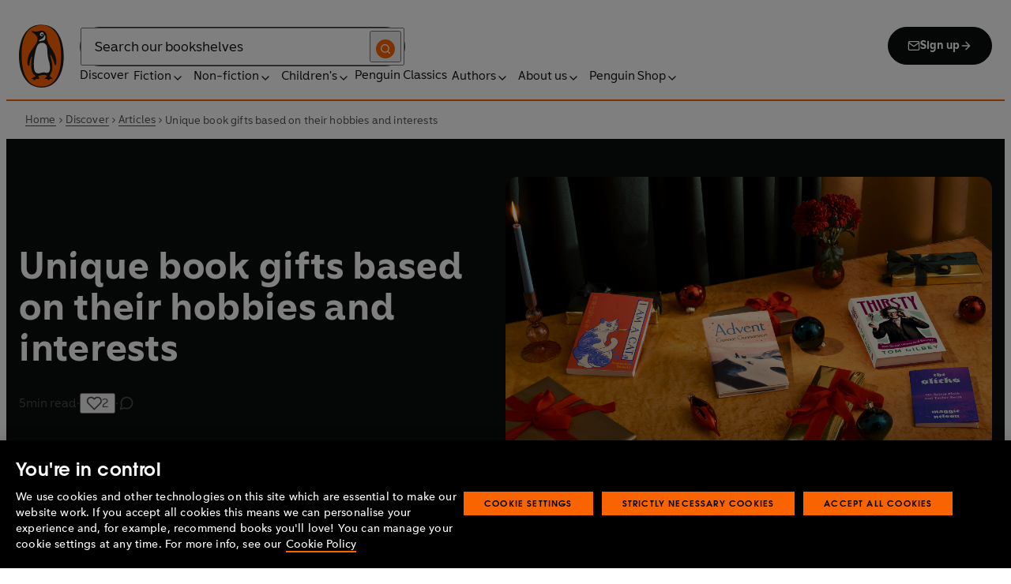

--- FILE ---
content_type: text/html; charset=utf-8
request_url: https://www.penguin.co.uk/discover/articles/personalised-gift-recommendations-from-vintage
body_size: 39379
content:
<!DOCTYPE html><html lang="en"><head><meta charSet="utf-8"/><meta name="viewport" content="width=device-width"/><title>Unique book gifts based on their hobbies and interests</title><meta name="description" content="From inspiring memoirs to escapist fantasy, find the perfect book to make your loved ones&#x27; holidays merry and bright."/><meta name="robots" content="index,follow"/><link href="https://www.penguin.co.uk/discover/articles/personalised-gift-recommendations-from-vintage" rel="canonical"/><meta property="og:title" content="Unique book gifts based on their hobbies and interests"/><meta property="og:type" content="article"/><meta property="og:url" content="https://www.penguin.co.uk/discover/articles/personalised-gift-recommendations-from-vintage/"/><meta property="og:description" content="From inspiring memoirs to escapist fantasy, find the perfect book to make your loved ones&#x27; holidays merry and bright."/><meta property="og:image" content="https://wp.penguin.co.uk/wp-content/uploads/2024/10/Vintage_Niche-gifts_Head-1200x630.jpg"/><meta property="og:image:width" content="630"/><meta property="og:image:height" content="1200"/><meta property="article:modified_time" content="2025-10-23T14:48:00+00:00"/><meta property="article:published_time" content="2024-10-29T16:49:32+00:00"/><meta name="twitter:card" content="summary_large_image"/><link rel="preload" href="/fonts/Avenir-Next-LT-W01-Regular.woff2" as="font" type="font/woff2" crossorigin="anonymous"/><link rel="preload" href="/fonts/Avenir-Next-LT-W01-Medium.woff2" as="font" type="font/woff2" crossorigin="anonymous"/><link rel="preload" href="/fonts/Avenir-Next-LT-W01-Demi-Bold.woff2" as="font" type="font/woff2" crossorigin="anonymous"/><link rel="preload" href="/fonts/ITC-Avant-Garde-Gothic-W01-Medium.woff2" as="font" type="font/woff2" crossorigin="anonymous"/><link rel="preload" href="/fonts/ITC-Avant-Garde-Gothic-W01-Demi-Bold.woff2" as="font" type="font/woff2" crossorigin="anonymous"/><link rel="apple-touch-icon" sizes="180x180" href="/apple-touch-icon.png"/><link rel="icon" type="image/png" sizes="32x32" href="/favicon-32x32.png"/><link rel="icon" type="image/png" sizes="16x16" href="/favicon-16x16.png"/><link rel="manifest" href="/site.webmanifest" crossorigin="use-credentials"/><meta name="next-head-count" content="25"/><link data-next-font="" rel="preconnect" href="/" crossorigin="anonymous"/><script id="script-alloy-prehiding" data-nscript="beforeInteractive">!function(e,a,n,t){var i=e.head;if(i){if (a) return;var o=e.createElement('style');o.id='alloy-prehiding',o.innerText=n,i.appendChild(o),setTimeout(function(){o.parentNode&&o.parentNode.removeChild(o)},t)}}(document, document.location.href.indexOf('adobe_authoring_enabled') !== -1, '.personalization-container { opacity: 0 !important }', 3000);</script><link rel="preload" href="/_next/static/css/6801c10005d8b73a.css" as="style"/><link rel="stylesheet" href="/_next/static/css/6801c10005d8b73a.css" data-n-g=""/><link rel="preload" href="/_next/static/css/2b19a3ea482e879e.css" as="style"/><link rel="stylesheet" href="/_next/static/css/2b19a3ea482e879e.css" data-n-p=""/><link rel="preload" href="/_next/static/css/815f58dbc43dca5c.css" as="style"/><link rel="stylesheet" href="/_next/static/css/815f58dbc43dca5c.css" data-n-p=""/><link rel="preload" href="/_next/static/css/f809ca1654bb3ef2.css" as="style"/><link rel="stylesheet" href="/_next/static/css/f809ca1654bb3ef2.css" data-n-p=""/><link rel="preload" href="/_next/static/css/61f98fb122dc2010.css" as="style"/><link rel="stylesheet" href="/_next/static/css/61f98fb122dc2010.css" data-n-p=""/><noscript data-n-css=""></noscript><script defer="" nomodule="" src="/_next/static/chunks/polyfills-42372ed130431b0a.js"></script><script id="script-OtAutoBlock" src="https://cdn-ukwest.onetrust.com/consent/019adf71-9a5d-7b26-a54e-844548020da6/OtAutoBlock.js" defer="" data-nscript="beforeInteractive"></script><script id="script-otSDKStub" src="https://cdn-ukwest.onetrust.com/scripttemplates/otSDKStub.js" data-domain-script="019adf71-9a5d-7b26-a54e-844548020da6" defer="" data-nscript="beforeInteractive"></script><script id="script-new-relic-monitoring" src="/newrelicmonitoring.min.js" defer="" data-nscript="beforeInteractive"></script><script id="last-event-service-script" src="https://www.everestjs.net/static/le/last-event-tag-latest.min.js" defer="" data-nscript="beforeInteractive">
          if(&quot;undefined&quot; != typeof AdCloudEvent)
          stitchId = AdCloudEvent(&quot;16C821ED5433E9ED0A4C98A1@AdobeOrg&quot;, &quot;randomhouseglobalprod&quot;).generateRandomId();
        </script><script src="/_next/static/chunks/webpack-1f6df0d317deb43e.js" defer=""></script><script src="/_next/static/chunks/framework-945b357d4a851f4b.js" defer=""></script><script src="/_next/static/chunks/main-263dcd96f5202c52.js" defer=""></script><script src="/_next/static/chunks/pages/_app-c2d3a71701e98725.js" defer=""></script><script src="/_next/static/chunks/1219-4b7f22c858ea7567.js" defer=""></script><script src="/_next/static/chunks/3577-eb0c1b303aa813bc.js" defer=""></script><script src="/_next/static/chunks/8965-e0325ce5408c86d6.js" defer=""></script><script src="/_next/static/chunks/8837-2dd78f5dc77f1e8d.js" defer=""></script><script src="/_next/static/chunks/5300-cea317c7f19fedb1.js" defer=""></script><script src="/_next/static/chunks/6080-f4ea9c81d1cb707c.js" defer=""></script><script src="/_next/static/chunks/4028-98ac2e27e2228b33.js" defer=""></script><script src="/_next/static/chunks/8701-a9328602a24d6708.js" defer=""></script><script src="/_next/static/chunks/22-ca23626ec5543613.js" defer=""></script><script src="/_next/static/chunks/2164-2ff7fd2789958519.js" defer=""></script><script src="/_next/static/chunks/pages/discover/articles/%5B...slug%5D-485fe9484e72114e.js" defer=""></script><script src="/_next/static/6HMH-dL1I2agWXcr6y0EM/_buildManifest.js" defer=""></script><script src="/_next/static/6HMH-dL1I2agWXcr6y0EM/_ssgManifest.js" defer=""></script></head><body><div id="__next"><div class="is-brand-penguin" aria-hidden="false" tabindex="0"><a class="skip-link" href="/discover/articles/personalised-gift-recommendations-from-vintage#main">Skip to Content</a><header class="Page_header__n_TzP SiteHeader_wrapper__FJMJ3"><div class="SiteHeader_container__SWf9N container_full__wdr7R"><a class="SiteHeader_logo__rW1jl theme_focus__EXHhZ" tabindex="0" aria-label="Home" role="link" data-track-exclude="true" href="/"><svg fill="none" viewBox="0 0 67 95" xmlns="http://www.w3.org/2000/svg" xmlns:xlink="http://www.w3.org/1999/xlink" role="img" focusable="false" aria-hidden="true"><title>Penguin Logo</title><mask id="logo-penguin_svg__a" height="95" maskUnits="userSpaceOnUse" width="67" x="0" y="0"><path clip-rule="evenodd" d="m0 .558594h66.7984v94.008406h-66.7984z" fill="#fff" fill-rule="evenodd"></path></mask><g mask="url(#logo-penguin_svg__a)"><path clip-rule="evenodd" d="m33.3186.558669c-31.97969.066441-33.3314149 39.947031-33.31857324 47.269631.04075834 22.2233 9.09245324 46.7878 33.48997324 46.7386 24.3902-.0458 33.3464-24.7967 33.3085-47.0189-.0145-7.3248-1.5064-47.052423-33.4799-46.989331" fill="#1c1c1b" fill-rule="evenodd"></path></g><g clip-rule="evenodd" fill-rule="evenodd"><path d="m33.4897 93.2297c-23.172.0474-29.42754-24.5974-29.46774-45.7069-.01284-6.9568-1.18478-45.80227 29.19134-45.86257 30.3745-.06198 29.5381 38.98727 29.561 45.94577.0379 21.1179-6.1071 45.5868-29.2846 45.6237" fill="#1c1c1b"></path><path d="m33.4897 93.2297c-23.172.0474-29.42754-24.5974-29.46774-45.7069-.01284-6.9568-1.18478-45.80227 29.19134-45.86257 30.3745-.06198 29.5381 38.98727 29.561 45.94577.0379 21.1179-6.1071 45.5868-29.2846 45.6237" fill="#ff6401"></path><path d="m48.7713 36.896c-2.7196-4.3411-6.5414-9.4655-6.9685-14.7339-.2663-3.3103-.0715-7.0093-2.2981-9.7368-.6499-.7995-1.5606-1.5298-2.4684-2.001-.9754-.50588-2.2205-.8286-3.3243-.8286-1.0329 0-2.072.16136-3.0591.4601-1.1725.3534-2.3339.771-3.551.9419-1.4098.1965-2.5438.1256-3.9173-.1798-.8191-.1831-1.0441-.2473-1.8632-.4243-.4522-.0983-1.6783-.45452-2.0691-.0721-.9241.9269 1.0357 2.0469 1.6242 2.4645 1.2841.9313 1.8145 1.2423 3.039 2.2948 1.651 1.436 2.9642 3.1451 3.47 5.2835.1429.6158.1915 1.2428.1971 1.8832.1228 9.2321-15.2872 18.2972-15.0767 34.6508.0715 5.7849 3.1591 6.7346 3.1217 3.5286-.0542-3.8089 1.2986-7.9233 2.7006-11.4547.325-.8158 1.3612-1.0614 1.129.3534-.3613 2.2389-1.2814 6.1143-1.1954 12.4318.0139 1.5243.1111 3.0619.3249 4.5778.1798 1.2094.4456 2.4142.7962 3.5962.297.9905.6829 1.9447 1.1613 2.8554.3892.7196.8364 1.4075 1.3641 2.0312.5142.6141 1.0686 1.0658 1.6906 1.5533.3612.2886.7699.5376.9441.9977.2513.6605-.6019.9291-1.0468 1.134-.4908.2205-.9202.4678-1.3842.6945-.6649.3227-1.3271.6706-1.9748 1.0263-.3964.2278-.8486.3612-1.2328.6281-.3796.2456-.5739.6599.0229.7481.268.0514.5583-.0251.8392-.0402.4651-.0145.9642-.0798 1.4092.0916.6041.2384.574.8169.5969 1.3791.0251.6119.4444.8096.9899.6611.6214-.1765 1.0586-.6589 1.5432-1.062.3546-.297.7449-.6041 1.153-.8135.8336-.4159 1.8269-.2764 2.7224-.2334.4942.0263 1.1954.2373 1.5985-.1658.4104-.4165.1134-1.1211-.0686-1.575-.1681-.4361-.3786-.8537-.5935-1.268-.1-.1899-.2373-.359-.3222-.555-.3451-.8062 2.4561-1.412 2.8598-1.5298 1.364-.3635 2.79-.6885 4.1914-.7985 1.3355-.1178 2.8062-.1256 4.0635.3959.5422.2256.9821.6097 1.3389 1.0642.2055.2484.6711 1.0011.2563 1.3076-.6471.4735-1.3205.8833-1.9436 1.3836-.3992.3076-.7811.6303-1.1211 1.0167-.2535.2814-.3222.7872.1921.7554.6811-.0313 1.3634-.0687 2.039-.072.4858-.0023 1.0111.067 1.4221.3428.665.4545.8107 1.4249 1.5639 1.7956.2077.105.4651.105.6901.0363.4941-.1536.7219-.665.9882-1.0642.2451-.3557.4908-.7135.8822-.9291.2412-.1323.5187-.1837.7956-.1837.4964 0 .9955.009 1.4919.0603.3936.0514.9285.2334 1.2763-.0318.6555-.5103-1.0736-1.6465-1.4215-1.8659-.7878-.4914-1.9145-1.0106-2.1624-2.0257-.2836-1.1909.2965-2.4321.8006-3.4801.5254-1.1122 1.2412-2.1306 1.6471-3.3008.3847-1.0709.6711-2.1865.8342-3.3193.8632-6.1841-.5751-12.7657-2.3785-18.6696-.2161-.7063-.4869-1.4103-.7013-2.1166-.3121-1.1156.7699-1.3796 1.3244-.297.5276 1.0468 3.9893 7.7016 5.0021 12.6468.637 3.1573 3.0116 3.2824 2.9424-2.3126-.0921-8.1115-3.1473-13.9695-6.8977-19.9314" fill="#1c1c1b"></path><path d="m45.9142 61.3073c.4193 4.0809.8716 11.1209-4.1115 11.3599-1.3205.0631-2.9626-.8604-5.4086-.6957-4.1495.2853-5.3851 1.8754-8.7753 1.2669-1.9425-.3445-3.3752-1.4417-4.1914-3.3216-.9258-2.1395-1.005-4.5627-1.1536-6.8602-.1563-2.565-.1563-5.1518-.0055-7.7195.1144-1.8554.3076-3.7068.5533-5.5532.4059-3.0625 1.0563-6.0842 1.7548-9.0902.6114-2.6482 1.2535-5.3042 2.3975-7.7927.8392-1.8146 2.0842-3.5638 3.9323-4.4896 2.0134-1.0066 4.8318-1.0809 6.8128-.0681 4.4851 2.3004 4.3746 7.6531 4.5175 12.0025.1133 3.3506.5276 6.7927 1.1362 10.088.6639 3.6621 2.1546 7.1483 2.5415 10.8735" fill="#fff"></path><path d="m38.6603 16.4264c.919 1.0754.862 5.5158-.6444 7.0535-.8771.9017-2.3667 1.0184-3.5387 1.1853-1.2987.1843-2.5689.4701-3.8502.7895-1.2206.2976-1.1357-.9922.0379-1.9151 1.7549-1.3752 6.1584-1.9854 7.2198-7.1132.0369-.1943.2513-.6141.7756 0" fill="#fff"></path><path d="m32.2771 17.59c1.2261.7995 2.9815.2825 3.915-1.1558.9336-1.4382.6957-3.25-.5371-4.0501-1.2289-.7951-2.9871-.2792-3.9234 1.1569-.9307 1.4299-.6879 3.2467.5455 4.049" fill="#fff"></path><path d="m33.4357 14.7944c.4534-.6751 1.2669-.9224 1.809-.555.5327.3685.5969 1.2104.1363 1.8877-.4584.6728-1.2663.9212-1.8035.5561-.5427-.3707-.6018-1.2161-.1418-1.8888" fill="#1c1c1b"></path></g></svg></a><div class="SiteHeader_right-wrapper__Hb_4M"><div class="SiteHeader_search-bar__HTc_Q"><div class="SiteHeader_form-wrapper__uz6FD"><div class="SiteHeader_form-inner-wrapper__hV26U"><form class="SiteHeader_form__oAJsD" name="search-form" action="/search-results" method="GET"><label class="screen-reader-text" for="header-search-input">Search</label><input class="SiteHeader_input__h7Dj2" id="header-search-input" type="search" autoCorrect="off" autoCapitalize="none" spellcheck="false" name="q" placeholder="Search our bookshelves" aria-autocomplete="list" aria-haspopup="true" aria-controls="search-dropdown" value=""/><button type="submit" class="SiteHeader_search-icon__EIDe1" aria-label="Search"><svg width="40" height="40" viewBox="0 0 40 40" fill="none" xmlns="http://www.w3.org/2000/svg" focusable="false" aria-hidden="true"><circle cx="20" cy="20" r="20" fill="#FA6400"></circle><path fill-rule="evenodd" clip-rule="evenodd" d="M19 12a7 7 0 1 0 4.856 12.041 1 1 0 0 1 .185-.185A7 7 0 0 0 19 12m7.032 12.618A9 9 0 1 0 19 28a8.96 8.96 0 0 0 5.618-1.968l3.675 3.675a1 1 0 0 0 1.414-1.414z" fill="#fff"></path></svg></button></form></div></div><a class="SiteHeader_signup-icon-button__IFKJx" tabindex="0" aria-label="Signup" role="link" href="/discover/newsletters/penguin"><svg width="16" height="16" viewBox="0 0 16 16" fill="none" xmlns="http://www.w3.org/2000/svg" focusable="false" aria-hidden="true"><path fill-rule="evenodd" clip-rule="evenodd" d="m2.071 3.703 5.93 4.15 5.928-4.15a.67.67 0 0 0-.596-.37H2.667a.67.67 0 0 0-.596.37m11.93 1.577-5.62 3.933a.67.67 0 0 1-.764 0L2 5.28V12a.67.67 0 0 0 .667.667h10.666A.67.67 0 0 0 14 12zM.666 4c0-1.102.898-2 2-2h10.666c1.102 0 2 .898 2 2v8c0 1.101-.898 2-2 2H2.667c-1.102 0-2-.899-2-2z" fill="#fff"></path></svg> <!-- -->Sign up<svg width="16" height="16" viewBox="0 0 16 16" fill="none" xmlns="http://www.w3.org/2000/svg" focusable="false" aria-hidden="true"><path fill-rule="evenodd" clip-rule="evenodd" d="M7.529 2.862c.26-.26.682-.26.942 0l4.667 4.667c.26.26.26.682 0 .942l-4.667 4.667a.667.667 0 1 1-.942-.943l3.528-3.528H3.333a.667.667 0 0 1 0-1.334h7.724L7.53 3.805a.667.667 0 0 1 0-.943" fill="currentColor"></path></svg></a></div><nav aria-label="Main" class="Nav_nav__6Jhmc"><a class="Nav_menu-button__FfaoR theme_focus__EXHhZ" type="button" aria-label="Signup" href="/discover/newsletters/penguin"><svg width="16" height="16" viewBox="0 0 16 16" fill="none" xmlns="http://www.w3.org/2000/svg" focusable="false" aria-hidden="true"><path fill-rule="evenodd" clip-rule="evenodd" d="m2.071 3.703 5.93 4.15 5.928-4.15a.67.67 0 0 0-.596-.37H2.667a.67.67 0 0 0-.596.37m11.93 1.577-5.62 3.933a.67.67 0 0 1-.764 0L2 5.28V12a.67.67 0 0 0 .667.667h10.666A.67.67 0 0 0 14 12zM.666 4c0-1.102.898-2 2-2h10.666c1.102 0 2 .898 2 2v8c0 1.101-.898 2-2 2H2.667c-1.102 0-2-.899-2-2z" fill="#fff"></path></svg><div class="Nav_menu-text__ENsQq">Sign up</div></a><button type="button" aria-label="Menu" aria-expanded="false" class="Nav_menu-button__FfaoR theme_focus__EXHhZ"><svg width="25" height="24" viewBox="0 0 25 24" fill="none" xmlns="http://www.w3.org/2000/svg" focusable="false" aria-hidden="true"><path fill-rule="evenodd" clip-rule="evenodd" d="M2.5 6a1 1 0 0 1 1-1h18a1 1 0 1 1 0 2h-18a1 1 0 0 1-1-1m0 6a1 1 0 0 1 1-1h18a1 1 0 1 1 0 2h-18a1 1 0 0 1-1-1m0 6a1 1 0 0 1 1-1h18a1 1 0 1 1 0 2h-18a1 1 0 0 1-1-1" fill="#3B3B3B"></path></svg><div class="Nav_menu-text__ENsQq">Menu</div></button><ul role="list" class="Nav_menu__kBa6x" aria-hidden="true"><li class="NavItem_root__CjezV"><a class="NavItem_nav-item__UhNYV class-one class-two" id="cG9zdDozMzMyMg" data-track-exclude="true" href="/discover">Discover</a></li><li class="NavItem_root__CjezV"><button type="button" class="NavItem_nav-item__UhNYV" aria-expanded="false" id="cG9zdDo3ODg0OA" aria-label="Fiction"><span class="">Fiction</span><svg width="16" height="16" viewBox="0 0 16 16" fill="none" xmlns="http://www.w3.org/2000/svg" focusable="false" aria-hidden="true"><path fill-rule="evenodd" clip-rule="evenodd" d="M7.529 2.862c.26-.26.682-.26.942 0l4.667 4.667c.26.26.26.682 0 .942l-4.667 4.667a.667.667 0 1 1-.942-.943l3.528-3.528H3.333a.667.667 0 0 1 0-1.334h7.724L7.53 3.805a.667.667 0 0 1 0-.943" fill="currentColor"></path></svg><div class="NavItem_chevron-icon__JiWH1 "><svg width="16" height="16" viewBox="0 0 16 16" fill="none" xmlns="http://www.w3.org/2000/svg" focusable="false" aria-hidden="true"><path fill-rule="evenodd" clip-rule="evenodd" d="M7.529 5.529c.26-.26.682-.26.942 0l4 4a.667.667 0 1 1-.943.942L8 6.943 4.47 10.47a.667.667 0 1 1-.942-.942z" fill="#0B0C0C"></path></svg></div></button></li><li class="NavItem_root__CjezV"><button type="button" class="NavItem_nav-item__UhNYV" aria-expanded="false" id="cG9zdDo3ODc5Mw" aria-label="Non-fiction"><span class="">Non-fiction</span><svg width="16" height="16" viewBox="0 0 16 16" fill="none" xmlns="http://www.w3.org/2000/svg" focusable="false" aria-hidden="true"><path fill-rule="evenodd" clip-rule="evenodd" d="M7.529 2.862c.26-.26.682-.26.942 0l4.667 4.667c.26.26.26.682 0 .942l-4.667 4.667a.667.667 0 1 1-.942-.943l3.528-3.528H3.333a.667.667 0 0 1 0-1.334h7.724L7.53 3.805a.667.667 0 0 1 0-.943" fill="currentColor"></path></svg><div class="NavItem_chevron-icon__JiWH1 "><svg width="16" height="16" viewBox="0 0 16 16" fill="none" xmlns="http://www.w3.org/2000/svg" focusable="false" aria-hidden="true"><path fill-rule="evenodd" clip-rule="evenodd" d="M7.529 5.529c.26-.26.682-.26.942 0l4 4a.667.667 0 1 1-.943.942L8 6.943 4.47 10.47a.667.667 0 1 1-.942-.942z" fill="#0B0C0C"></path></svg></div></button></li><li class="NavItem_root__CjezV"><button type="button" class="NavItem_nav-item__UhNYV" aria-expanded="false" id="cG9zdDo3ODgwNg" aria-label="Children&#x27;s"><span class="">Children's</span><svg width="16" height="16" viewBox="0 0 16 16" fill="none" xmlns="http://www.w3.org/2000/svg" focusable="false" aria-hidden="true"><path fill-rule="evenodd" clip-rule="evenodd" d="M7.529 2.862c.26-.26.682-.26.942 0l4.667 4.667c.26.26.26.682 0 .942l-4.667 4.667a.667.667 0 1 1-.942-.943l3.528-3.528H3.333a.667.667 0 0 1 0-1.334h7.724L7.53 3.805a.667.667 0 0 1 0-.943" fill="currentColor"></path></svg><div class="NavItem_chevron-icon__JiWH1 "><svg width="16" height="16" viewBox="0 0 16 16" fill="none" xmlns="http://www.w3.org/2000/svg" focusable="false" aria-hidden="true"><path fill-rule="evenodd" clip-rule="evenodd" d="M7.529 5.529c.26-.26.682-.26.942 0l4 4a.667.667 0 1 1-.943.942L8 6.943 4.47 10.47a.667.667 0 1 1-.942-.942z" fill="#0B0C0C"></path></svg></div></button></li><li class="NavItem_root__CjezV"><a class="NavItem_nav-item__UhNYV" id="cG9zdDo4MTIyNA" data-track-exclude="true" href="/penguin-classics">Penguin Classics</a></li><li class="NavItem_root__CjezV"><button type="button" class="NavItem_nav-item__UhNYV" aria-expanded="false" id="cG9zdDozMzM2NA" aria-label="Authors"><span class="">Authors</span><svg width="16" height="16" viewBox="0 0 16 16" fill="none" xmlns="http://www.w3.org/2000/svg" focusable="false" aria-hidden="true"><path fill-rule="evenodd" clip-rule="evenodd" d="M7.529 2.862c.26-.26.682-.26.942 0l4.667 4.667c.26.26.26.682 0 .942l-4.667 4.667a.667.667 0 1 1-.942-.943l3.528-3.528H3.333a.667.667 0 0 1 0-1.334h7.724L7.53 3.805a.667.667 0 0 1 0-.943" fill="currentColor"></path></svg><div class="NavItem_chevron-icon__JiWH1 "><svg width="16" height="16" viewBox="0 0 16 16" fill="none" xmlns="http://www.w3.org/2000/svg" focusable="false" aria-hidden="true"><path fill-rule="evenodd" clip-rule="evenodd" d="M7.529 5.529c.26-.26.682-.26.942 0l4 4a.667.667 0 1 1-.943.942L8 6.943 4.47 10.47a.667.667 0 1 1-.942-.942z" fill="#0B0C0C"></path></svg></div></button></li><li class="NavItem_root__CjezV"><button type="button" class="NavItem_nav-item__UhNYV" aria-expanded="false" id="cG9zdDozMzM4Mw" aria-label="About us"><span class="">About us</span><svg width="16" height="16" viewBox="0 0 16 16" fill="none" xmlns="http://www.w3.org/2000/svg" focusable="false" aria-hidden="true"><path fill-rule="evenodd" clip-rule="evenodd" d="M7.529 2.862c.26-.26.682-.26.942 0l4.667 4.667c.26.26.26.682 0 .942l-4.667 4.667a.667.667 0 1 1-.942-.943l3.528-3.528H3.333a.667.667 0 0 1 0-1.334h7.724L7.53 3.805a.667.667 0 0 1 0-.943" fill="currentColor"></path></svg><div class="NavItem_chevron-icon__JiWH1 "><svg width="16" height="16" viewBox="0 0 16 16" fill="none" xmlns="http://www.w3.org/2000/svg" focusable="false" aria-hidden="true"><path fill-rule="evenodd" clip-rule="evenodd" d="M7.529 5.529c.26-.26.682-.26.942 0l4 4a.667.667 0 1 1-.943.942L8 6.943 4.47 10.47a.667.667 0 1 1-.942-.942z" fill="#0B0C0C"></path></svg></div></button></li><li class="NavItem_root__CjezV"><button type="button" class="NavItem_nav-item__UhNYV" aria-expanded="false" id="cG9zdDozMzQyNA" aria-label="Penguin Shop"><span class="">Penguin Shop</span><svg width="16" height="16" viewBox="0 0 16 16" fill="none" xmlns="http://www.w3.org/2000/svg" focusable="false" aria-hidden="true"><path fill-rule="evenodd" clip-rule="evenodd" d="M7.529 2.862c.26-.26.682-.26.942 0l4.667 4.667c.26.26.26.682 0 .942l-4.667 4.667a.667.667 0 1 1-.942-.943l3.528-3.528H3.333a.667.667 0 0 1 0-1.334h7.724L7.53 3.805a.667.667 0 0 1 0-.943" fill="currentColor"></path></svg><div class="NavItem_chevron-icon__JiWH1 "><svg width="16" height="16" viewBox="0 0 16 16" fill="none" xmlns="http://www.w3.org/2000/svg" focusable="false" aria-hidden="true"><path fill-rule="evenodd" clip-rule="evenodd" d="M7.529 5.529c.26-.26.682-.26.942 0l4 4a.667.667 0 1 1-.943.942L8 6.943 4.47 10.47a.667.667 0 1 1-.942-.942z" fill="#0B0C0C"></path></svg></div></button></li></ul></nav></div></div><div class="SiteHeader_mobile-menu__5_qK1"><div class="container-wrapper SiteHeader_container-wrapper__B5_qv"><div class="SiteHeader_form-wrapper__uz6FD"><div class="SiteHeader_form-inner-wrapper__hV26U"><form class="SiteHeader_form__oAJsD" name="search-form" action="/search-results" method="GET"><label class="screen-reader-text" for="header-search-input">Search</label><input class="SiteHeader_input__h7Dj2" id="header-search-input" type="search" autoCorrect="off" autoCapitalize="none" spellcheck="false" name="q" placeholder="Search our bookshelves" aria-autocomplete="list" aria-haspopup="true" aria-controls="search-dropdown" value=""/><button type="submit" class="SiteHeader_search-icon__EIDe1" aria-label="Search"><svg width="40" height="40" viewBox="0 0 40 40" fill="none" xmlns="http://www.w3.org/2000/svg" focusable="false" aria-hidden="true"><circle cx="20" cy="20" r="20" fill="#FA6400"></circle><path fill-rule="evenodd" clip-rule="evenodd" d="M19 12a7 7 0 1 0 4.856 12.041 1 1 0 0 1 .185-.185A7 7 0 0 0 19 12m7.032 12.618A9 9 0 1 0 19 28a8.96 8.96 0 0 0 5.618-1.968l3.675 3.675a1 1 0 0 0 1.414-1.414z" fill="#fff"></path></svg></button></form></div></div></div></div></header><main id="main" class="Page_main__2fhwn post-type-post"><article class="new-template ArticleLayout_wrapper__PNqE0"><section class="BreadCrumbs_wrapper__cVI34 fullwidth-wrapper"><div class="container-wrapper"><ul class="BreadCrumbs_list__WUOzs" role="list"><li><a class="BreadCrumbs_hoverlink__sMwxy" href="/">Home</a></li><li class="BreadCrumbs_separator__cqhe7"><svg width="12" height="13" viewBox="0 0 12 13" fill="none" xmlns="http://www.w3.org/2000/svg" focusable="false" aria-hidden="true" class="BreadCrumbs_arrow-left__7Gjc6"><path fill-rule="evenodd" clip-rule="evenodd" d="M4.146 3.566a.5.5 0 0 1 .708 0l3 3a.5.5 0 0 1 0 .708l-3 3a.5.5 0 0 1-.708-.708L6.793 6.92 4.146 4.274a.5.5 0 0 1 0-.708" fill="#4D4D4D"></path></svg></li><li><a class="BreadCrumbs_hoverlink__sMwxy" href="/discover">Discover</a></li><li class="BreadCrumbs_separator__cqhe7"><svg width="12" height="13" viewBox="0 0 12 13" fill="none" xmlns="http://www.w3.org/2000/svg" focusable="false" aria-hidden="true" class="BreadCrumbs_arrow-left__7Gjc6"><path fill-rule="evenodd" clip-rule="evenodd" d="M4.146 3.566a.5.5 0 0 1 .708 0l3 3a.5.5 0 0 1 0 .708l-3 3a.5.5 0 0 1-.708-.708L6.793 6.92 4.146 4.274a.5.5 0 0 1 0-.708" fill="#4D4D4D"></path></svg></li><li><a class="BreadCrumbs_hoverlink__sMwxy" href="/discover/articles">Articles</a></li><li class="BreadCrumbs_separator__cqhe7"><svg width="12" height="13" viewBox="0 0 12 13" fill="none" xmlns="http://www.w3.org/2000/svg" focusable="false" aria-hidden="true" class="BreadCrumbs_arrow-left__7Gjc6"><path fill-rule="evenodd" clip-rule="evenodd" d="M4.146 3.566a.5.5 0 0 1 .708 0l3 3a.5.5 0 0 1 0 .708l-3 3a.5.5 0 0 1-.708-.708L6.793 6.92 4.146 4.274a.5.5 0 0 1 0-.708" fill="#4D4D4D"></path></svg></li><li><span class="">Unique book gifts based on their hobbies and interests</span></li></ul></div><script type="application/ld+json">{"@context":"https://schema.org","@type":"BreadcrumbList","itemListElement":[{"@type":"ListItem","position":1,"name":"Home","item":"https://www.penguin.co.uk/"},{"@type":"ListItem","position":2,"name":"Discover","item":"https://www.penguin.co.uk/discover"},{"@type":"ListItem","position":3,"name":"Articles","item":"https://www.penguin.co.uk/discover/articles"},{"@type":"ListItem","position":4,"name":"Unique book gifts based on their hobbies and interests","item":"https://www.penguin.co.uk/discover/articles/personalised-gift-recommendations-from-vintage"}]}</script></section><header class="ArticleHeaderNew_wrapper__uiTnc fullwidth-wrapper ArticleHeaderNew_primary-inverse-bg___2buK"><div class="ArticleHeaderNew_container__1Ihzx container_full__wdr7R"><div class="ArticleHeaderNew_details__qufl3"><h1 class="ArticleHeaderNew_title___uGdD">Unique book gifts based on their hobbies and interests</h1><div class="ArticleHeaderNew_meta__F4a8K"><div class="ArticleHeaderNew_meta-inner__AKR6x"><span class="ArticleHeaderNew_dot__9HVEr">·</span><div class="ArticleHeaderNew_read-time__6VJg1"><svg width="24" height="24" viewBox="0 0 24 24" fill="none" xmlns="http://www.w3.org/2000/svg" focusable="false" aria-hidden="true"><path d="M12 2V6M12 18V22M4.93 4.93L7.76 7.76M16.24 16.24L19.07 19.07M2 12H6M18 12H22M4.93 19.07L7.76 16.24M16.24 7.76L19.07 4.93" stroke="currentColor" stroke-width="2" stroke-linecap="round" stroke-linejoin="round"></path></svg><span>min read</span></div><span class="HeaderLikes_dot__etLVI">·</span><button type="button" class="HeaderLikes_likes__iSZLc"><div class="HeartIcon_heart__zc0YV"><div class="HeartIcon_relative__Is57w"><svg width="20" height="20" viewBox="0 0 20 20" fill="none" xmlns="http://www.w3.org/2000/svg" focusable="false" aria-hidden="true"><path d="M10.3747 18.5246C10.158 18.5246 9.94967 18.4413 9.78301 18.2829L2.41634 10.9163C1.39134 9.89128 0.833008 8.53294 0.833008 7.08294C0.833008 5.63294 1.39967 4.27461 2.41634 3.24961C3.43301 2.22461 4.79967 1.66628 6.24967 1.66628C7.69967 1.66628 9.05801 2.23294 10.083 3.24961L10.3747 3.54128L10.6663 3.24961C11.1747 2.74128 11.7663 2.34961 12.4247 2.07461C13.7413 1.52461 15.2497 1.52461 16.5747 2.07461C17.233 2.34961 17.8247 2.74128 18.333 3.24961C18.8413 3.75794 19.233 4.34128 19.508 5.00794C19.783 5.66628 19.9247 6.36628 19.9247 7.08294C19.9247 7.79961 19.783 8.49128 19.508 9.15794C19.233 9.81628 18.8413 10.4079 18.333 10.9163L10.9663 18.2829C10.7997 18.4496 10.5913 18.5246 10.3747 18.5246ZM6.24967 3.33294C5.24967 3.33294 4.30801 3.72461 3.59967 4.43294C2.89134 5.14128 2.49967 6.08294 2.49967 7.08294C2.49967 8.08294 2.89134 9.02461 3.59967 9.73294L10.3747 16.5079L17.1497 9.73294C17.4997 9.38294 17.7747 8.97461 17.9663 8.51628C18.158 8.05794 18.2497 7.57461 18.2497 7.08294C18.2497 6.59128 18.1497 6.10794 17.9663 5.64961C17.7747 5.19128 17.4997 4.78294 17.1497 4.43294C16.7997 4.08294 16.3913 3.80794 15.933 3.61628C15.0163 3.23294 13.9747 3.23294 13.0663 3.61628C12.608 3.80794 12.1997 4.08294 11.8497 4.43294L10.9663 5.31628C10.6497 5.63294 10.0997 5.63294 9.79134 5.31628L8.90801 4.43294C8.19967 3.72461 7.25801 3.33294 6.25801 3.33294H6.24967Z" fill="currentColor"></path></svg></div></div><span>2</span></button><span class="ArticleHeaderNew_dot__9HVEr">·</span><a class="ArticleHeaderNew_comments__XoeyY" href="/discover/articles/personalised-gift-recommendations-from-vintage#comments"><svg width="16" height="16" viewBox="0 0 16 16" fill="none" xmlns="http://www.w3.org/2000/svg" focusable="false" aria-hidden="true"><path d="M2.00013 14.6667C1.8268 14.6667 1.65346 14.6 1.5268 14.4734C1.3468 14.2934 1.2868 14.0334 1.3668 13.7934L2.5468 10.2467C2.1868 9.44004 1.99346 8.55337 2.00013 7.66671C2.00013 6.49337 2.3268 5.34004 2.9468 4.34004C3.5668 3.34004 4.4468 2.52671 5.50013 2.00671C6.3668 1.56671 7.34013 1.33337 8.32013 1.33337H8.6668C10.2601 1.42004 11.7201 2.07337 12.8268 3.17337C13.9268 4.27337 14.5801 5.74004 14.6668 7.29337V7.66671C14.6668 8.64671 14.4401 9.62671 13.9935 10.5C13.4668 11.5467 12.6601 12.4334 11.6601 13.0534C10.6601 13.6734 9.5068 14 8.33346 14H8.32013C7.44013 14 6.56013 13.8134 5.75346 13.4534L2.2068 14.6334C2.14013 14.66 2.0668 14.6667 1.99346 14.6667H2.00013ZM8.32013 2.66671C7.55346 2.66671 6.7868 2.84671 6.10013 3.19337C5.2668 3.60671 4.5668 4.24671 4.08013 5.04004C3.59346 5.83337 3.33346 6.74004 3.33346 7.66671C3.33346 8.44004 3.51346 9.21337 3.86013 9.90004C3.94013 10.06 3.95346 10.24 3.90013 10.4134L3.05346 12.9467L5.5868 12.1C5.75346 12.04 5.94013 12.06 6.10013 12.14C6.7868 12.4867 7.55346 12.6667 8.32013 12.6667H8.33346C9.2668 12.6667 10.1735 12.4067 10.9601 11.92C11.7468 11.4334 12.3868 10.7334 12.8001 9.90004C13.1468 9.20671 13.3335 8.44004 13.3268 7.66671V7.33337C13.2601 6.14004 12.7468 4.98671 11.8735 4.12004C11.0068 3.25337 9.8468 2.73337 8.62013 2.66671H8.3268C8.3268 2.66671 8.32013 2.66671 8.31346 2.66671H8.32013Z" fill="currentColor"></path></svg></a></div></div></div><div class="ArticleHeaderNew_image-container__uKwPY"><img alt="" loading="lazy" width="2198" height="1236" decoding="async" data-nimg="1" style="color:transparent" src="https://wp.penguin.co.uk/wp-content/uploads/2024/10/Vintage_Niche-gifts_Head.jpg"/></div></div></header><div class="ArticleLayout_entry__LNu7S block-content"><div class="ArticleSection_wrapper__0G0Pp fullwidth-wrapper"><div class="ArticleSection_row__ZLXH7"><div class="ArticleSection_item__V0b77 ArticleSection_left-sidebar__1uYVt"><aside data-article-section-sidebar="true"></aside></div><div class="ArticleSection_item__V0b77 ArticleSection_center-content__9_iqf"><div>
<h2 class="wp-block-heading" id="h-find-the-perfect-book-based-on-their-favourite-activities-nbsp">Find the perfect book based on their favourite activities </h2>
</div><div>
<p>The best gifts come from knowing what makes someone tick. This Christmas, go beyond the mainstream by surprising them with beautiful, thoughtful book gift recommendations tailored to feed their curiosity and passions.</p>
</div><div>
<div style="height:9px" aria-hidden="true" class="wp-block-spacer"></div>
</div><div>
<h6 class="wp-block-heading" id="h-what-do-i-give-the-reader-who-has-everything">What do I give the reader who has everything?</h6>
</div><noscript><div>
<p><strong><em><a href="https://www.penguin.co.uk/books/439976/bookish-by-mangan-lucy/9781529110128">Bookish</a></em> by <a href="https://www.penguin.co.uk/authors/222027/lucy-mangan">Lucy Mangan</a></strong></p>
</div><div>
<p><em>Bookish</em> is the story of a life spent falling in love with reading. Bookworm author Lucy Mangan chronicles her years of buying, borrowing and hoarding everything from well-worn literary classics to steamy bonkbusters.</p>
</div><div>
<p>Brimming with literary insights, wry observations and stellar recommendations, this book is an ode to the bookish places – from local libraries to bookstores big and small – and the stories that make us who we are.</p>
</div></noscript><div>
<div style="height:4px" aria-hidden="true" class="wp-block-spacer"></div>
</div><div>
<h6 class="wp-block-heading" id="h-what-is-a-good-gift-for-someone-who-loves-to-craft">What is a good gift for someone who loves to craft?</h6>
</div><noscript><div>
<p><strong><em><a href="https://www.penguin.co.uk/books/459780/craftland-by-fox-james/9781847927866">Craftland</a></em> by <a href="https://www.penguin.co.uk/authors/166595/james-fox">James Fox</a></strong></p>
</div><div>
<p>Britain has always been a craft land. For generations what we made with our hands defined our identities, built our communities and shaped our regions. <em>Craftland </em>chronicles the vanishing skills and traditions that once governed every aspect of life on these shores.</p>
</div><div>
<p>A celebration of that deeply necessary connection between our creative instincts and the material world we inhabit, <em>Craftland</em> reveals a richer and more connected way of living.</p>
</div></noscript><div>
<div style="height:4px" aria-hidden="true" class="wp-block-spacer"></div>
</div><div>
<h6 class="wp-block-heading" id="h-for-the-health-conscious-person-on-your-list-our-gift-recommendation-is">For the health-conscious person on your list our gift recommendation is</h6>
</div><noscript><div>
<p><strong><em><a href="https://www.penguin.co.uk/books/457755/ferment-by-spector-tim/9781787334656">Ferment</a></em> by <a href="https://www.penguin.co.uk/authors/240170/tim-spector">Tim Spector</a></strong></p>
</div><div>
<p>From the world-leading gut scientist and no. 1 bestselling author of <em><a href="https://www.penguin.co.uk/books/435986/food-for-life-by-spector-tim/9781529919660">Food for Life</a></em>, comes an introduction to the life-changing benefits of fermentation.</p>
</div><div>
<p>Tim demystifies the world of ferments, and introduces us to some of his favourites. <em>Ferment</em> is the ultimate gift for anyone who wants to eat better and feel better.</p>
</div></noscript><div>
<div style="height:4px" aria-hidden="true" class="wp-block-spacer"></div>
</div><div>
<h6 class="wp-block-heading" id="h-what-is-a-great-gift-for-someone-who-loves-to-journal-or-write">What is a great gift for someone who loves to journal or write?</h6>
</div><noscript><div>
<p><strong><em><a href="https://www.penguin.co.uk/books/468636/the-book-of-alchemy-by-jaouad-suleika/9781529949674">The Book of Alchemy</a></em> by <a href="https://www.penguin.co.uk/authors/238047/suleika-jaouad">Suleika Jaouad</a></strong></p>
</div><div>
<p>Like Suleika, many consider it a transformative and often vulnerable journey of self-discovery. <em>The Book of Alchemy </em>explores this art and offers companionship and support to those seeking to navigate the in-between. </p>
</div><div>
<p>Featuring writing prompts, essays and wisdom from one hundred contributors,  the book offers encouragement, direction and gives readers the tools to engage with discomfort, to ask questions, to peel back the layers and uncover their truest selves.</p>
</div></noscript><div>
<div style="height:4px" aria-hidden="true" class="wp-block-spacer"></div>
</div><div>
<h6 class="wp-block-heading" id="h-the-perfect-gift-recommendation-for-puzzle-and-mystery-fans-this-christmas-is">The perfect gift recommendation for puzzle and mystery fans this Christmas is</h6>
</div><noscript><div>
<p><strong><em><a href="https://www.penguin.co.uk/books/471766/you-are-the-detective-by-cooper-maureen-johnson-and-jay/9781787305533">You are the Detective</a></em> by <a href="https://www.penguin.co.uk/authors/31196/maureen-johnson">Maureen Johnson</a> and <a href="https://www.penguin.co.uk/authors/318074/jay-cooper">Jay Cooper</a></strong></p>
</div><div>
<p><em>November 1933, London. </em>Seven people receive mysterious letters: Someone knows their terrible secrets. They are summoned to an opulent townhouse where one of them is stabbed right in front of the others, but somehow no one saw a thing. Can you help Scotland Yard solve the mystery?</p>
</div><div>
<p>An interactive murder mystery from the bestselling author and illustrator of <em>Your Guide to Not Getting Murdered in a Quaint English Village</em>.</p>
</div></noscript><div>
<div style="height:4px" aria-hidden="true" class="wp-block-spacer"></div>
</div><div>
<h6 class="wp-block-heading" id="h-what-is-a-good-gift-recommendation-for-the-paw-parents-in-your-life">What is a good gift recommendation for the paw parents in your life?</h6>
</div><noscript><div>
<p><strong><em><a href="https://www.penguin.co.uk/books/458709/i-am-a-cat-by-soseki-natsume/9781784879792">I Am A Cat </a></em>by <a href="https://www.penguin.co.uk/authors/160319/natsume-soseki">Natsume Soseki</a></strong></p>
</div><div>
<p>Once a stray kitten, <em>I Am a Cat</em>’s narrator finds himself adopted by a local scholar and thrown headfirst into the absurd upper middle-class world of Meiji-era Japan.</p>
</div><div>
<p>Discover the original Japanese Cat classic, now in a vibrant new translation by Nick Bradley, author of <em>The Cat and the City</em>.</p>
</div></noscript><noscript><div>
<p><strong><em><a href="https://www.penguin.co.uk/books/458907/sophie-from-romania-by-cellan-jones-rory/9781529918595">Sophie from Romania</a></em> by <a href="https://www.penguin.co.uk/authors/234430/rory-cellan-jones">Rory Cellan-Jones</a></strong></p>
</div><div>
<p>How do you welcome someone new into your heart and home? A week before Christmas, newly retired BBC journalist Rory Cellan-Jones receives a special delivery that will change his life.</p>
</div><div>
<p>This is the story of rescue dog #SophieFromRomania.</p>
</div><div>
<p>This book follows the real journey of Sophie’s adoption – from her battles with anxiety, to the joys of play and her first time outside. <em>Sophie from Romania</em> is a moving story of love, kindness and a lot of patience, paying tribute to rescue dogs and their tender community.</p>
</div></noscript><div>
<div style="height:4px" aria-hidden="true" class="wp-block-spacer"></div>
</div><div>
<h6 class="wp-block-heading" id="h-what-should-you-gift-the-football-fanatic-in-your-life">What should you gift the football fanatic in your life?</h6>
</div><noscript><div>
<p><strong><em><a href="https://www.penguin.co.uk/books/469503/florrie-by-trench-anna/9781787335660">Florrie</a></em> by <a href="https://www.penguin.co.uk/authors/311179/anna-trench">Anna Trench</a></strong></p>
</div><div>
<p>When Florrie’s great-niece discovers Florrie was a footballer in the early twentieth century, she unearths a secret history both on and off the pitch.</p>
</div><div>
<p>This is a story of self-discovery, friendship and queer love, alongside huge (and little known) historical moments for the women’s game. In <em>Florrie</em>, Anna Trench brings readers a beautifully drawn, evocative and warm-hearted love-song to an unforgettable woman and sport.</p>
</div></noscript><div>
<div style="height:4px" aria-hidden="true" class="wp-block-spacer"></div>
</div><div>
<h6 class="wp-block-heading" id="h-for-the-person-in-your-life-who-loves-the-outdoors-we-recommend-this-gift">For the person in your life who loves the outdoors, we recommend this gift</h6>
</div><noscript><div>
<p><strong><em><a href="https://www.penguin.co.uk/books/460052/the-genius-of-trees-by-rix-harriet/9781847927828">The Genius of Trees</a></em> by <a href="https://www.penguin.co.uk/authors/301529/harriet-rix">Harriet Rix</a></strong></p>
</div><div>
<p>At once transporting and expert, this profoundly original exploration of the science of trees is a startlingly new way of understanding these glories of our natural world.</p>
</div><div>
<p>The Genius of Trees gives us hope for the future. It enables us to see trees, for the first time, not as victims but as agents of change in a grand ecological narrative – and as leading actors in the great drama of life on earth.</p>
</div></noscript><div>
<div style="height:4px" aria-hidden="true" class="wp-block-spacer"></div>
</div><div>
<h6 class="wp-block-heading" id="h-looking-for-the-perfect-gift-recommendation-for-the-swiftie-on-your-list">Looking for the perfect gift recommendation for the Swiftie on your list?</h6>
</div><noscript><div>
<p><strong><em><a href="https://www.penguin.co.uk/books/477789/the-slicks-by-nelson-maggie/9781911717652">The Slicks</a></em> by <a href="https://www.penguin.co.uk/authors/238957/maggie-nelson">Maggie Nelson</a></strong></p>
</div><div>
<p>In <em>The Slicks</em>, Maggie Nelson positions culture-dominating pop superstar Taylor Swift and feminist cult icon Sylvia Plath as twin hosts of the female urge toward wanting hard, working hard, and pouring forth – and as twinned targets of patriarchy’s ancient urge to disparage, trivialise and demonise such prolific, intimate output.</p>
</div><div>
<p><em>The Slicks</em> is an inspired treatise and unexpected celebration of two iconic female poets by one of the most revered and influential critics of her generation.</p>
</div></noscript><noscript><div>
<p><strong><em><a href="https://www.penguin.co.uk/books/469545/bake-it-off-by-mccausland-elly/9781529956146">Bake It Off </a></em> by <a href="https://www.penguin.co.uk/authors/137942/elly-mccausland">Elly McCausland</a></strong></p>
</div><div>
<p>This culinary ode to the Swiftieverse will hit all the right notes. These baking recipes capture everything we love about Taylor Swift’s creations – the lyrics, the vibes, the emotional journey – and delivers fun desserts and snacks perfect for your next party.</p>
</div><div>
<p>These &#x27;era&#x27; inspired tasty treats will elevate you to a superstar in the kitchen.</p>
</div></noscript><div>
<div style="height:4px" aria-hidden="true" class="wp-block-spacer"></div>
</div><div>
<h6 class="wp-block-heading" id="h-the-gift-any-f1-fan-would-love-to-find-under-the-tree-is">The gift any F1 fan would love to find under the tree is</h6>
</div><noscript><div>
<p><strong><em><a href="https://www.penguin.co.uk/books/440319/pitlane-lessons-by-priestley-marc/9781847928955">Pitlane Lessons</a></em> by <a href="https://www.penguin.co.uk/authors/239774/marc-priestley">Marc Priestley</a></strong></p>
</div><div>
<p><br/>From conquering stress to building a winning team; from responding to failure to celebrating success – and much more – Marc Priestley takes you inside the pitlane to reveal the secrets of F1 success – and how they can work for you.<br/><br/>This is the ultimate gift for F1 fans - and anyone looking to change their life - in 2026 and beyond.</p>
</div></noscript><div>
<div style="height:4px" aria-hidden="true" class="wp-block-spacer"></div>
</div><div>
<h6 class="wp-block-heading" id="h-we-recommend-this-gift-for-the-wine-connoisseur">We recommend this gift for the wine connoisseur</h6>
</div><noscript><div>
<p><strong><em><a href="https://www.penguin.co.uk/books/469038/thirsty-by-gilbey-tom/9781529951479">Thirsty</a></em> by <a href="https://www.penguin.co.uk/authors/310144/tom-gilbey">Tom Gilbey</a></strong></p>
</div><div>
<p><em>Thirsty </em>is the story of Tom Gilbey (The Wine Guy) and his life in wine, a celebration of the bleedin’ beautiful people who make it, and a history of his family’s love affair with winemaking – and let’s be honest, drinking – since the 1800s.</p>
</div><div>
<p>Let Tom show you how this gloriously gluggable elixir is, at its heart, made to bring pleasure, and that there is no right or wrong to enjoy wine: just go for it.</p>
</div></noscript><div>
<div style="height:4px" aria-hidden="true" class="wp-block-spacer"></div>
</div><div>
<h6 class="wp-block-heading" id="h-spread-holiday-cheer-with-this-pick-for-christmas-enthusiasts">Spread holiday cheer with this pick for Christmas enthusiasts</h6>
</div><noscript><div>
<p><strong><em><a href="https://www.penguin.co.uk/books/472189/advent-by-gunnarsson-gunnar/9781529963076">Advent</a></em> by <a href="https://www.penguin.co.uk/authors/314763/gunnar-gunnarsson">Gunnar Gunnarsson</a></strong></p>
</div><div>
<p>Ready to twist your brain into knots? <em><a href="https://www.penguin.co.uk/books/461898/think-twice-by-bellos-alex/9781529934793">Think Twice</a> </em>by Alex Bellos features 70 confounding puzzles that are guaranteed to catch you and your friends off guard. Bellos delights in tripping you up and then explaining the biases that lead you astray. Perfect for puzzle enthusiasts and anyone who loves a mental workout, this book makes a great stocking-filler or family game for Christmas Day. Pit yourself against these brainteasers or play quiz master to friends and family – either way, you’re in for a mind-boggling treat! </p>
</div></noscript></div><div class="ArticleSection_item__V0b77 ArticleSection_right-sidebar__q77Xz"><aside data-article-section-sidebar="true"></aside></div></div></div></div><footer class="ArticleLayout_footer__pJte7 articles__footer"><div class="BottomLikesComments_wrapper__HROhr"><button type="button" class="BottomLikesComments_likes__wiZ_q BottomLikesComments_button__STgJN"><div class="HeartIcon_heart__zc0YV"><div class="HeartIcon_relative__Is57w"><svg width="20" height="20" viewBox="0 0 20 20" fill="none" xmlns="http://www.w3.org/2000/svg" focusable="false" aria-hidden="true"><path d="M10.3747 18.5246C10.158 18.5246 9.94967 18.4413 9.78301 18.2829L2.41634 10.9163C1.39134 9.89128 0.833008 8.53294 0.833008 7.08294C0.833008 5.63294 1.39967 4.27461 2.41634 3.24961C3.43301 2.22461 4.79967 1.66628 6.24967 1.66628C7.69967 1.66628 9.05801 2.23294 10.083 3.24961L10.3747 3.54128L10.6663 3.24961C11.1747 2.74128 11.7663 2.34961 12.4247 2.07461C13.7413 1.52461 15.2497 1.52461 16.5747 2.07461C17.233 2.34961 17.8247 2.74128 18.333 3.24961C18.8413 3.75794 19.233 4.34128 19.508 5.00794C19.783 5.66628 19.9247 6.36628 19.9247 7.08294C19.9247 7.79961 19.783 8.49128 19.508 9.15794C19.233 9.81628 18.8413 10.4079 18.333 10.9163L10.9663 18.2829C10.7997 18.4496 10.5913 18.5246 10.3747 18.5246ZM6.24967 3.33294C5.24967 3.33294 4.30801 3.72461 3.59967 4.43294C2.89134 5.14128 2.49967 6.08294 2.49967 7.08294C2.49967 8.08294 2.89134 9.02461 3.59967 9.73294L10.3747 16.5079L17.1497 9.73294C17.4997 9.38294 17.7747 8.97461 17.9663 8.51628C18.158 8.05794 18.2497 7.57461 18.2497 7.08294C18.2497 6.59128 18.1497 6.10794 17.9663 5.64961C17.7747 5.19128 17.4997 4.78294 17.1497 4.43294C16.7997 4.08294 16.3913 3.80794 15.933 3.61628C15.0163 3.23294 13.9747 3.23294 13.0663 3.61628C12.608 3.80794 12.1997 4.08294 11.8497 4.43294L10.9663 5.31628C10.6497 5.63294 10.0997 5.63294 9.79134 5.31628L8.90801 4.43294C8.19967 3.72461 7.25801 3.33294 6.25801 3.33294H6.24967Z" fill="currentColor"></path></svg></div></div><b class="BottomLikesComments_label__W32w5">Like this post</b></button><a class="BottomLikesComments_button__STgJN" href="/discover/articles/personalised-gift-recommendations-from-vintage#comments"><svg width="16" height="16" viewBox="0 0 16 16" fill="none" xmlns="http://www.w3.org/2000/svg" focusable="false" aria-hidden="true"><path d="M2.00013 14.6667C1.8268 14.6667 1.65346 14.6 1.5268 14.4734C1.3468 14.2934 1.2868 14.0334 1.3668 13.7934L2.5468 10.2467C2.1868 9.44004 1.99346 8.55337 2.00013 7.66671C2.00013 6.49337 2.3268 5.34004 2.9468 4.34004C3.5668 3.34004 4.4468 2.52671 5.50013 2.00671C6.3668 1.56671 7.34013 1.33337 8.32013 1.33337H8.6668C10.2601 1.42004 11.7201 2.07337 12.8268 3.17337C13.9268 4.27337 14.5801 5.74004 14.6668 7.29337V7.66671C14.6668 8.64671 14.4401 9.62671 13.9935 10.5C13.4668 11.5467 12.6601 12.4334 11.6601 13.0534C10.6601 13.6734 9.5068 14 8.33346 14H8.32013C7.44013 14 6.56013 13.8134 5.75346 13.4534L2.2068 14.6334C2.14013 14.66 2.0668 14.6667 1.99346 14.6667H2.00013ZM8.32013 2.66671C7.55346 2.66671 6.7868 2.84671 6.10013 3.19337C5.2668 3.60671 4.5668 4.24671 4.08013 5.04004C3.59346 5.83337 3.33346 6.74004 3.33346 7.66671C3.33346 8.44004 3.51346 9.21337 3.86013 9.90004C3.94013 10.06 3.95346 10.24 3.90013 10.4134L3.05346 12.9467L5.5868 12.1C5.75346 12.04 5.94013 12.06 6.10013 12.14C6.7868 12.4867 7.55346 12.6667 8.32013 12.6667H8.33346C9.2668 12.6667 10.1735 12.4067 10.9601 11.92C11.7468 11.4334 12.3868 10.7334 12.8001 9.90004C13.1468 9.20671 13.3335 8.44004 13.3268 7.66671V7.33337C13.2601 6.14004 12.7468 4.98671 11.8735 4.12004C11.0068 3.25337 9.8468 2.73337 8.62013 2.66671H8.3268C8.3268 2.66671 8.32013 2.66671 8.31346 2.66671H8.32013Z" fill="currentColor"></path></svg><span>Leave a comment</span></a></div><div class="ArticleLayout_social-wrapper__AgpYc"><div class="TopicPills_wrapper__UgCQW"><h3 class="TopicPills_heading__u7AXP">Topics:</h3><ul role="list" class="TopicPills_list__Inrz6" aria-label="Article Topics"><li><a class="Button_link__wbUuG" target="" href="/search-results?tab=articles&amp;tag=christmas"><button type="button" class="Button_button__OFOdO Button_tertiary__aQpfe Button_small__NyCDp TopicPills_pill__G4wIK"><div class="Button_wrap__CStL3"><span class="">Christmas</span></div></button></a></li><li><a class="Button_link__wbUuG" target="" href="/search-results?tab=articles&amp;genre=fiction"><button type="button" class="Button_button__OFOdO Button_tertiary__aQpfe Button_small__NyCDp TopicPills_pill__G4wIK"><div class="Button_wrap__CStL3"><span class="">Fiction</span></div></button></a></li><li><a class="Button_link__wbUuG" target="" href="/search-results?tab=articles&amp;tag=gifts"><button type="button" class="Button_button__OFOdO Button_tertiary__aQpfe Button_small__NyCDp TopicPills_pill__G4wIK"><div class="Button_wrap__CStL3"><span class="">Gifts</span></div></button></a></li><li><a class="Button_link__wbUuG" target="" href="/search-results?tab=articles&amp;genre=non-fiction"><button type="button" class="Button_button__OFOdO Button_tertiary__aQpfe Button_small__NyCDp TopicPills_pill__G4wIK"><div class="Button_wrap__CStL3"><span class="">Non-Fiction</span></div></button></a></li><li><a class="Button_link__wbUuG" target="" href="/search-results?tab=articles&amp;tag=reading"><button type="button" class="Button_button__OFOdO Button_tertiary__aQpfe Button_small__NyCDp TopicPills_pill__G4wIK"><div class="Button_wrap__CStL3"><span class="">Reading</span></div></button></a></li><li><a class="Button_link__wbUuG" target="" href="/search-results?tab=articles&amp;articleCategory=reading-lists"><button type="button" class="Button_button__OFOdO Button_tertiary__aQpfe Button_small__NyCDp TopicPills_pill__G4wIK"><div class="Button_wrap__CStL3"><span class="">Reading lists</span></div></button></a></li></ul></div><ul role="list" class="ShareTools_wrapper__XPy1x ShareTools_wrapper--inline__KDa7r ShareTools_article-footer__L9aZy"><li class=""><button type="button" class="ShareTools_link__67kZq ShareTools_copy-link__ivYuA" title="Click to copy"><span class="ShareTools_icon__A9gW1"><svg width="25" height="23" viewBox="0 0 25 23" fill="none" xmlns="http://www.w3.org/2000/svg" focusable="false" aria-hidden="true"><path fill-rule="evenodd" clip-rule="evenodd" d="M13.2472 3.06932C14.3375 2.07315 15.7979 1.52193 17.3137 1.53439C18.8295 1.54685 20.2795 2.12199 21.3514 3.13594C22.4233 4.14989 23.0313 5.52152 23.0445 6.95541C23.0577 8.3893 22.475 9.77072 21.4219 10.8021L21.4101 10.8134L18.5196 13.5477C18.5196 13.5477 18.5197 13.5477 18.5196 13.5477C17.9335 14.1022 17.2281 14.5312 16.4515 14.8053C15.6748 15.0793 14.8448 15.1922 14.0179 15.1362C13.191 15.0802 12.3866 14.8566 11.6591 14.4806C10.9316 14.1046 10.298 13.585 9.80149 12.9571C9.48274 12.554 9.56979 11.9828 9.99592 11.6813C10.422 11.3797 11.0259 11.4621 11.3446 11.8652C11.6757 12.2838 12.098 12.6302 12.583 12.8809C13.068 13.1315 13.6043 13.2806 14.1556 13.3179C14.7068 13.3553 15.2601 13.28 15.778 13.0973C16.2958 12.9146 16.766 12.6287 17.1567 12.2589L20.0412 9.53031C20.7398 8.84328 21.1262 7.92467 21.1175 6.97125C21.1087 6.01532 20.7034 5.1009 19.9888 4.42494C19.2742 3.74897 18.3075 3.36554 17.297 3.35723C16.2886 3.34895 15.3171 3.71481 14.5907 4.37621L12.9386 5.92989C12.5612 6.2848 11.9511 6.28312 11.5759 5.92613C11.2008 5.56915 11.2025 4.99205 11.5799 4.63714L13.2372 3.07855L13.2472 3.06932ZM8.5488 8.19406C9.32552 7.91998 10.1555 7.80713 10.9824 7.86315C11.8092 7.91916 12.6137 8.14275 13.3412 8.51873C14.0687 8.89472 14.7022 9.41431 15.1988 10.0423C15.5175 10.4454 15.4305 11.0166 15.0044 11.3181C14.5782 11.6196 13.9744 11.5372 13.6557 11.1341C13.3246 10.7155 12.9023 10.3691 12.4173 10.1185C11.9323 9.86781 11.396 9.71875 10.8447 9.68141C10.2934 9.64406 9.74014 9.7193 9.22233 9.90202C8.70451 10.0847 8.2343 10.3707 7.84357 10.7404L4.95907 13.469C4.26047 14.156 3.87404 15.0746 3.8828 16.0281C3.89158 16.984 4.29692 17.8984 5.01151 18.5744C5.7261 19.2504 6.69278 19.6338 7.70333 19.6421C8.71125 19.6504 9.68238 19.2848 10.4087 18.624L12.0501 17.0713C12.4264 16.7154 13.0364 16.7154 13.4127 17.0713C13.789 17.4273 13.789 18.0044 13.4127 18.3603L11.7651 19.9189L11.7531 19.93C10.6628 20.9262 9.20241 21.4774 7.68658 21.4649C6.17076 21.4525 4.72075 20.8773 3.64886 19.8634C2.57696 18.8494 1.96896 17.4778 1.95578 16.0439C1.94261 14.61 2.52533 13.2286 3.57843 12.1972L3.59017 12.1859L6.48067 9.45163C6.48063 9.45167 6.48071 9.4516 6.48067 9.45163C7.06673 8.89708 7.77214 8.46812 8.5488 8.19406Z" fill="currentColor"></path></svg></span></button></li><li class=""><a class="ShareTools_link__67kZq ShareTools_facebook__SIwIB" href="https://www.facebook.com/sharer.php?u=https%3A%2F%2Fwww.penguin.co.uk%2Fdiscover%2Farticles%2Fpersonalised-gift-recommendations-from-vintage%2F" target="_blank"><span class="ShareTools_icon__A9gW1"><svg width="7" height="14" viewBox="0 0 7 14" fill="none" xmlns="http://www.w3.org/2000/svg" focusable="false" aria-hidden="true"><path d="M7 4.266H4.632V3.063c0-.547.31-.657.618-.657H7V0H4.426C2.162 0 1.75 1.75 1.75 2.953v1.313H0v2.406h1.75V14h2.882V6.672h2.162z" fill="currentColor"></path></svg></span><span class="ShareTools_label__ovWR2">Facebook</span></a></li><li class=""><a class="ShareTools_link__67kZq ShareTools_pinterest__UOneD" href="https://pinterest.com/pin/create/button?url=https%3A%2F%2Fwww.penguin.co.uk%2Fdiscover%2Farticles%2Fpersonalised-gift-recommendations-from-vintage%2F&amp;media=https%3A%2F%2Fwp.penguin.co.uk%2Fwp-content%2Fuploads%2F2024%2F10%2FVintage_Niche-gifts_Head.jpg&amp;description=Unique+book+gifts+based+on+their+hobbies+and+interests" target="_blank"><span class="ShareTools_icon__A9gW1"><svg width="12" height="16" viewBox="0 0 12 16" fill="none" xmlns="http://www.w3.org/2000/svg" focusable="false" aria-hidden="true"><path d="M4.901 10.564c-.429 2.228-.858 4.277-2.403 5.436-.429-3.297.687-5.792 1.202-8.466-.859-1.515.086-4.633 1.974-3.92 2.317.98-1.974 5.703.858 6.326 3.004.624 4.206-5.435 2.404-7.396-2.661-2.852-7.811-.089-7.21 4.01.171.98 1.115 1.248.429 2.673C.438 8.871-.077 7.445.009 5.574.095 2.544 2.669.316 5.245.049c3.261-.357 6.266 1.248 6.695 4.366.429 3.565-1.46 7.397-4.893 7.13-1.03 0-1.459-.535-2.146-.98Z" fill="currentColor"></path></svg></span><span class="ShareTools_label__ovWR2">Pinterest</span></a></li><li class=""><a class="ShareTools_link__67kZq" href="mailto:?subject=Unique+book+gifts+based+on+their+hobbies+and+interests&amp;body=https%3A%2F%2Fwww.penguin.co.uk%2Fdiscover%2Farticles%2Fpersonalised-gift-recommendations-from-vintage%2F" target="_self"><span class="ShareTools_icon__A9gW1"><svg width="25" height="23" viewBox="0 0 25 23" fill="none" xmlns="http://www.w3.org/2000/svg" focusable="false" aria-hidden="true"><path fill-rule="evenodd" clip-rule="evenodd" d="M3.93065 5.62469L12.4998 11.2989L21.069 5.62469C20.9097 5.32662 20.582 5.11979 20.2082 5.11979H4.7915C4.41769 5.11979 4.09 5.32662 3.93065 5.62469ZM21.1717 7.78185L13.0524 13.1582C12.7206 13.3778 12.279 13.3778 11.9473 13.1582L3.82796 7.78185V16.9688C3.82796 17.468 4.26376 17.8802 4.7915 17.8802H20.2082C20.7359 17.8802 21.1717 17.468 21.1717 16.9688V7.78185ZM1.90088 6.03125C1.90088 4.52526 3.19946 3.29688 4.7915 3.29688H20.2082C21.8002 3.29688 23.0988 4.52526 23.0988 6.03125V16.9688C23.0988 18.4747 21.8002 19.7031 20.2082 19.7031H4.7915C3.19946 19.7031 1.90088 18.4747 1.90088 16.9688V6.03125Z" fill="currentColor"></path></svg></span><span class="ShareTools_label__ovWR2">Email</span></a></li></ul></div><section class="ArticleLayout_read-next__N1W96 fullwidth-wrapper"><div class="ArticleLayout_read-next-inner__NuyyR"><h2 class="ArticleLayout_read-next-heading___iLuk">Read next...</h2><div class="ArticleLayout_related-articles__JEob8"><div class="ContentCard_wrapper__0IFJq ArticleLayout_related-content-card__s8SIJ"><div class="ContentCard_card-wrapper__k_0P_ ContentCard_no-container__t9DmV"><a class="ContentCard_cat-pill__s_9Cp" target="_self" href="/search-results?tab=articles&amp;articleCategory=reading-lists"><span class="">Reading lists</span></a><a class="ContentCard_link__cLKXe" target="_self" href="https://www.penguin.co.uk/discover/articles/top-christmas-classics-books-gift/"><div class="ContentCard_image-wrapper__b8M1p"><img loading="lazy" decoding="async" data-nimg="fill" style="position:absolute;height:100%;width:100%;left:0;top:0;right:0;bottom:0;object-fit:cover;color:transparent" sizes="100vw" srcSet="/_next/image?url=https%3A%2F%2Fwp.penguin.co.uk%2Fwp-content%2Fuploads%2F2025%2F10%2FVintage-Christmas-2025_Classics-Landing.jpg&amp;w=599&amp;q=100 599w, /_next/image?url=https%3A%2F%2Fwp.penguin.co.uk%2Fwp-content%2Fuploads%2F2025%2F10%2FVintage-Christmas-2025_Classics-Landing.jpg&amp;w=614&amp;q=100 614w, /_next/image?url=https%3A%2F%2Fwp.penguin.co.uk%2Fwp-content%2Fuploads%2F2025%2F10%2FVintage-Christmas-2025_Classics-Landing.jpg&amp;w=819&amp;q=100 819w, /_next/image?url=https%3A%2F%2Fwp.penguin.co.uk%2Fwp-content%2Fuploads%2F2025%2F10%2FVintage-Christmas-2025_Classics-Landing.jpg&amp;w=827&amp;q=100 827w, /_next/image?url=https%3A%2F%2Fwp.penguin.co.uk%2Fwp-content%2Fuploads%2F2025%2F10%2FVintage-Christmas-2025_Classics-Landing.jpg&amp;w=833&amp;q=100 833w, /_next/image?url=https%3A%2F%2Fwp.penguin.co.uk%2Fwp-content%2Fuploads%2F2025%2F10%2FVintage-Christmas-2025_Classics-Landing.jpg&amp;w=836&amp;q=100 836w, /_next/image?url=https%3A%2F%2Fwp.penguin.co.uk%2Fwp-content%2Fuploads%2F2025%2F10%2FVintage-Christmas-2025_Classics-Landing.jpg&amp;w=1290&amp;q=100 1290w, /_next/image?url=https%3A%2F%2Fwp.penguin.co.uk%2Fwp-content%2Fuploads%2F2025%2F10%2FVintage-Christmas-2025_Classics-Landing.jpg&amp;w=1440&amp;q=100 1440w, /_next/image?url=https%3A%2F%2Fwp.penguin.co.uk%2Fwp-content%2Fuploads%2F2025%2F10%2FVintage-Christmas-2025_Classics-Landing.jpg&amp;w=1550&amp;q=100 1550w, /_next/image?url=https%3A%2F%2Fwp.penguin.co.uk%2Fwp-content%2Fuploads%2F2025%2F10%2FVintage-Christmas-2025_Classics-Landing.jpg&amp;w=1920&amp;q=100 1920w, /_next/image?url=https%3A%2F%2Fwp.penguin.co.uk%2Fwp-content%2Fuploads%2F2025%2F10%2FVintage-Christmas-2025_Classics-Landing.jpg&amp;w=2048&amp;q=100 2048w, /_next/image?url=https%3A%2F%2Fwp.penguin.co.uk%2Fwp-content%2Fuploads%2F2025%2F10%2FVintage-Christmas-2025_Classics-Landing.jpg&amp;w=3840&amp;q=100 3840w" src="/_next/image?url=https%3A%2F%2Fwp.penguin.co.uk%2Fwp-content%2Fuploads%2F2025%2F10%2FVintage-Christmas-2025_Classics-Landing.jpg&amp;w=3840&amp;q=100"/></div><div class="ContentCard_content-container__JfuJb ContentCard_no-container__t9DmV"><h3 class="ContentCard_heading__hTxth title-md">The Best Vintage Classics for Christmas </h3></div></a></div></div><div class="ContentCard_wrapper__0IFJq ArticleLayout_related-content-card__s8SIJ"><div class="ContentCard_card-wrapper__k_0P_ ContentCard_no-container__t9DmV"><a class="ContentCard_cat-pill__s_9Cp" target="_self" href="/search-results?tab=articles&amp;articleCategory=reading-lists"><span class="">Reading lists</span></a><a class="ContentCard_link__cLKXe" target="_self" href="https://www.penguin.co.uk/discover/articles/vintage-books-to-gift-this-christmas/"><div class="ContentCard_image-wrapper__b8M1p"><img loading="lazy" decoding="async" data-nimg="fill" style="position:absolute;height:100%;width:100%;left:0;top:0;right:0;bottom:0;object-fit:cover;color:transparent" sizes="100vw" srcSet="/_next/image?url=https%3A%2F%2Fwp.penguin.co.uk%2Fwp-content%2Fuploads%2F2024%2F10%2FOverall-landing-page--scaled.jpg&amp;w=599&amp;q=100 599w, /_next/image?url=https%3A%2F%2Fwp.penguin.co.uk%2Fwp-content%2Fuploads%2F2024%2F10%2FOverall-landing-page--scaled.jpg&amp;w=614&amp;q=100 614w, /_next/image?url=https%3A%2F%2Fwp.penguin.co.uk%2Fwp-content%2Fuploads%2F2024%2F10%2FOverall-landing-page--scaled.jpg&amp;w=819&amp;q=100 819w, /_next/image?url=https%3A%2F%2Fwp.penguin.co.uk%2Fwp-content%2Fuploads%2F2024%2F10%2FOverall-landing-page--scaled.jpg&amp;w=827&amp;q=100 827w, /_next/image?url=https%3A%2F%2Fwp.penguin.co.uk%2Fwp-content%2Fuploads%2F2024%2F10%2FOverall-landing-page--scaled.jpg&amp;w=833&amp;q=100 833w, /_next/image?url=https%3A%2F%2Fwp.penguin.co.uk%2Fwp-content%2Fuploads%2F2024%2F10%2FOverall-landing-page--scaled.jpg&amp;w=836&amp;q=100 836w, /_next/image?url=https%3A%2F%2Fwp.penguin.co.uk%2Fwp-content%2Fuploads%2F2024%2F10%2FOverall-landing-page--scaled.jpg&amp;w=1290&amp;q=100 1290w, /_next/image?url=https%3A%2F%2Fwp.penguin.co.uk%2Fwp-content%2Fuploads%2F2024%2F10%2FOverall-landing-page--scaled.jpg&amp;w=1440&amp;q=100 1440w, /_next/image?url=https%3A%2F%2Fwp.penguin.co.uk%2Fwp-content%2Fuploads%2F2024%2F10%2FOverall-landing-page--scaled.jpg&amp;w=1550&amp;q=100 1550w, /_next/image?url=https%3A%2F%2Fwp.penguin.co.uk%2Fwp-content%2Fuploads%2F2024%2F10%2FOverall-landing-page--scaled.jpg&amp;w=1920&amp;q=100 1920w, /_next/image?url=https%3A%2F%2Fwp.penguin.co.uk%2Fwp-content%2Fuploads%2F2024%2F10%2FOverall-landing-page--scaled.jpg&amp;w=2048&amp;q=100 2048w, /_next/image?url=https%3A%2F%2Fwp.penguin.co.uk%2Fwp-content%2Fuploads%2F2024%2F10%2FOverall-landing-page--scaled.jpg&amp;w=3840&amp;q=100 3840w" src="/_next/image?url=https%3A%2F%2Fwp.penguin.co.uk%2Fwp-content%2Fuploads%2F2024%2F10%2FOverall-landing-page--scaled.jpg&amp;w=3840&amp;q=100"/></div><div class="ContentCard_content-container__JfuJb ContentCard_no-container__t9DmV"><h3 class="ContentCard_heading__hTxth title-md">The 2025 Vintage Christmas Book Gift Guide </h3></div></a></div></div></div></div></section><div class="ArticleComments_comments-wrapper__vwwmB carousel-skip-target"><div class="ArticleComments_heading-wrapper__nLtjb"><svg width="44" height="44" viewBox="0 0 44 44" fill="none" xmlns="http://www.w3.org/2000/svg" focusable="false" aria-hidden="true"><path d="M5.49987 40.3333C5.02321 40.3333 4.54654 40.15 4.19821 39.8016C3.70321 39.3066 3.53821 38.5916 3.75821 37.9316L7.00321 28.1783C6.01321 25.96 5.48154 23.5216 5.49987 21.0833C5.49987 17.8566 6.39821 14.685 8.10321 11.935C9.80821 9.18496 12.2282 6.94829 15.1249 5.51829C17.5082 4.30829 20.1849 3.66663 22.8799 3.66663H23.8332C28.2149 3.90496 32.2299 5.70163 35.2732 8.72663C38.2982 11.7516 40.0949 15.785 40.3332 20.0566V21.0833C40.3332 23.7783 39.7099 26.4733 38.4815 28.875C37.0332 31.7533 34.8149 34.1916 32.0649 35.8966C29.3149 37.6016 26.1432 38.5 22.9165 38.5H22.8799C20.4599 38.5 18.0399 37.9866 15.8215 36.9966L6.06821 40.2416C5.88487 40.315 5.68321 40.3333 5.48154 40.3333H5.49987ZM22.8799 7.33329C20.7715 7.33329 18.6632 7.82829 16.7749 8.78163C14.4832 9.91829 12.5582 11.6783 11.2199 13.86C9.88154 16.0416 9.16654 18.535 9.16654 21.0833C9.16654 23.21 9.66154 25.3366 10.6149 27.225C10.8349 27.665 10.8715 28.16 10.7249 28.6366L8.39654 35.6033L15.3632 33.275C15.8215 33.11 16.3349 33.165 16.7749 33.385C18.6632 34.3383 20.7715 34.8333 22.8799 34.8333H22.9165C25.4832 34.8333 27.9765 34.1183 30.1399 32.78C32.3032 31.4416 34.0632 29.5166 35.1999 27.225C36.1532 25.3183 36.6665 23.21 36.6482 21.0833V20.1666C36.4649 16.885 35.0532 13.7133 32.6515 11.33C30.2682 8.94663 27.0782 7.51663 23.7049 7.33329H22.8982C22.8982 7.33329 22.8799 7.33329 22.8615 7.33329H22.8799Z" fill="#FA6400"></path><g filter="url(#comment-icon_svg__filter0_d_5372_25263)"><path d="M5.49987 40.3333C5.02321 40.3333 4.54654 40.15 4.19821 39.8016C3.70321 39.3066 3.53821 38.5916 3.75821 37.9316L7.00321 28.1783C6.01321 25.96 5.48154 23.5216 5.49987 21.0833C5.49987 17.8566 6.39821 14.685 8.10321 11.935C9.80821 9.18496 12.2282 6.94829 15.1249 5.51829C17.5082 4.30829 20.1849 3.66663 22.8799 3.66663H23.8332C28.2149 3.90496 32.2299 5.70163 35.2732 8.72663C38.2982 11.7516 40.0949 15.785 40.3332 20.0566V21.0833C40.3332 23.7783 39.7099 26.4733 38.4815 28.875C37.0332 31.7533 34.8149 34.1916 32.0649 35.8966C29.3149 37.6016 26.1432 38.5 22.9165 38.5H22.8799C20.4599 38.5 18.0399 37.9866 15.8215 36.9966L6.06821 40.2416C5.88487 40.315 5.68321 40.3333 5.48154 40.3333H5.49987Z" fill="#FA6400" fill-opacity="0.02" shape-rendering="crispEdges"></path></g><defs><filter id="comment-icon_svg__filter0_d_5372_25263" x="3.6626" y="3.66663" width="38.6704" height="38.6666" filterUnits="userSpaceOnUse" color-interpolation-filters="sRGB"><feFlood flood-opacity="0" result="BackgroundImageFix"></feFlood><feColorMatrix in="SourceAlpha" type="matrix" values="0 0 0 0 0 0 0 0 0 0 0 0 0 0 0 0 0 0 127 0" result="hardAlpha"></feColorMatrix><feOffset dx="2" dy="2"></feOffset><feComposite in2="hardAlpha" operator="out"></feComposite><feColorMatrix type="matrix" values="0 0 0 0 0.901961 0 0 0 0 0.898039 0 0 0 0 0.87451 0 0 0 1 0"></feColorMatrix><feBlend mode="normal" in2="BackgroundImageFix" result="effect1_dropShadow_5372_25263"></feBlend><feBlend mode="normal" in="SourceGraphic" in2="effect1_dropShadow_5372_25263" result="shape"></feBlend></filter></defs></svg><h3 class="ArticleComments_heading__r7lCV carousel-skip-target" id="comments">Comments</h3><div class="ArticleComments_comments-container__A6x9g"><div class="ArticleComments_form-wrapper__rF1kW"><h4 class="ArticleComments_discussion-title__bb7FY">Be the first to leave a comment</h4><form class="ArticleComments_discussion-container__m4oc5"><div><label for="website" class="ArticleComments_sr-only__I88C6">Leave this field blank</label><input id="website" name="website" type="text" autoComplete="off" class="ArticleComments_honeypot__kWWmt" value=""/></div><div class="ArticleComments_inputfield-wrapper__jS0xs"><label for="message" class="ArticleComments_label__awjnm">Your message*</label><textarea id="message" name="message" class="ArticleComments_inputfield__RBtyR ArticleComments_textarea__IJ9Tl" placeholder="Enter your message" required=""></textarea></div><div class="ArticleComments_inputfield-wrapper__jS0xs"><label for="name" class="ArticleComments_label__awjnm">Your name</label><input id="name" name="name" class="ArticleComments_inputfield__RBtyR" placeholder="Enter your name"/></div><button type="submit" class="Button_button__OFOdO Button_large__zOQwP ArticleComments_button__vVx71"><div class="Button_wrap__CStL3">Comment</div></button><p class="ArticleComments_legal-text__vQfn8">Please note: Moderation is enabled and may delay your comment being posted. There is no need to resubmit your comment. By posting a comment you are agreeing to the website<a href="/about/useful-links/terms-conditions" target="_blank" rel="noreferrer">Terms of Use</a>.</p></form></div></div></div></div></footer></article></main><footer class="SiteFooter_wrapper__46CUW"><div class="SiteFooter_container__AcEcJ container_full__wdr7R"><div class="SiteFooter_footer-links__z6qQH"><div class="SiteFooter_navlinks-wrapper__V97RF"><div><h3 class="SiteFooter_heading__XHGJe">About us</h3><ul role="list" class="SiteFooter_column-layout__Us8hZ"><li><a class="SiteFooter_link__Z0jyO" id="cG9zdDozMzMwNA==" data-track-exclude="true" href="/about/who-we-are"><span class="">Our story</span><span class="screen-reader-text">Opens in a new tab</span></a></li><li><a class="SiteFooter_link__Z0jyO" id="cG9zdDo4NjcxNw==" data-track-exclude="true" href="/about/our-publishing"><span class="">Our publishing</span><span class="screen-reader-text">Opens in a new tab</span></a></li><li><a class="SiteFooter_link__Z0jyO" id="cG9zdDozMzMwOA==" data-track-exclude="true" href="/about/publishing-houses"><span class="">Publishing houses</span><span class="screen-reader-text">Opens in a new tab</span></a></li><li><a class="SiteFooter_link__Z0jyO" id="cG9zdDozMzMwOQ==" data-track-exclude="true" href="/about/social-impact"><span class="">Social impact</span><span class="screen-reader-text">Opens in a new tab</span></a></li><li><a class="SiteFooter_link__Z0jyO" id="cG9zdDozMzMxMA==" data-track-exclude="true" href="/about/contact-us-offices"><span class="">Contact us</span><span class="screen-reader-text">Opens in a new tab</span></a></li><li><a class="SiteFooter_link__Z0jyO" id="cG9zdDo3ODc5MA==" data-track-exclude="true" href="/about/useful-links/faqs"><span class="">Help and FAQs</span><span class="screen-reader-text">Opens in a new tab</span></a></li></ul></div><div><h3 class="SiteFooter_heading__XHGJe">Work with us</h3><ul role="list" class="SiteFooter_column-layout__Us8hZ"><li><a href="https://www.penguinrandomhousecareers.co.uk/" class="SiteFooter_link__Z0jyO" target="_blank" id="cG9zdDo3ODc4Mw==" rel="noreferrer" data-track-exclude="true"><span class="SiteFooter_new-window__ekZfn">Careers</span><span class="SiteFooter_hiring-notice__MdrLr">WE&#x27;RE HIRING</span><span class="screen-reader-text">Opens in a new tab</span></a></li><li><a class="SiteFooter_link__Z0jyO" id="cG9zdDo3ODc4NA==" data-track-exclude="true" href="/about/work-with-us/getting-published"><span class="">Getting published</span><span class="screen-reader-text">Opens in a new tab</span></a></li><li><a class="SiteFooter_link__Z0jyO" id="cG9zdDo3ODc4NQ==" data-track-exclude="true" href="/about/work-with-us/penguin-partnerships"><span class="">Partnerships</span><span class="screen-reader-text">Opens in a new tab</span></a></li><li><a class="SiteFooter_link__Z0jyO" id="cG9zdDo3ODc4Ng==" data-track-exclude="true" href="/about/work-with-us/licensing-and-consumer-products"><span class="">Penguin Ventures</span><span class="screen-reader-text">Opens in a new tab</span></a></li><li><a class="SiteFooter_link__Z0jyO" id="cG9zdDo3ODc4Nw==" data-track-exclude="true" href="/about/work-with-us/rights-and-permissions"><span class="">Rights and permissions</span><span class="screen-reader-text">Opens in a new tab</span></a></li><li><a class="SiteFooter_link__Z0jyO" id="cG9zdDo3ODc4OA==" data-track-exclude="true" href="/about/work-with-us/sales-and-distribution"><span class="">Sales and distribution</span><span class="screen-reader-text">Opens in a new tab</span></a></li></ul></div><div class="SiteFooter_social-wrapper__za6dr"><h3 class="SiteFooter_heading__XHGJe SiteFooter_heading--social__1okAJ">Stay connected</h3><div class="SiteFooter_social-accounts__mE3hl"><div><h4 class="SiteFooter_social-heading__QSDNr">Follow <!-- -->penguin</h4><ul role="list" class="SocialAccounts_wrapper__DriW5 is-brand-penguin SocialAccounts_wrapper--fill-reversed__NUNnN"><li><a class="SocialAccounts_link__Ei3qN theme_focus__EXHhZ" href="https://www.facebook.com/penguinbooks" aria-label="facebook" target="_self"><span class="SocialAccounts_icon__IryyS"><svg width="7" height="14" viewBox="0 0 7 14" fill="none" xmlns="http://www.w3.org/2000/svg" focusable="false" aria-hidden="true"><path d="M7 4.266H4.632V3.063c0-.547.31-.657.618-.657H7V0H4.426C2.162 0 1.75 1.75 1.75 2.953v1.313H0v2.406h1.75V14h2.882V6.672h2.162z" fill="currentColor"></path></svg></span></a></li><li><a class="SocialAccounts_link__Ei3qN theme_focus__EXHhZ" href="https://www.instagram.com/penguinukbooks/" aria-label="instagram" target="_self"><span class="SocialAccounts_icon__IryyS"><svg fill="none" height="15" viewBox="0 0 15 15" width="15" xmlns="http://www.w3.org/2000/svg" focusable="false" aria-hidden="true"><path clip-rule="evenodd" d="M11.99 3.38a.87.87 0 1 1-1.74 0 .87.87 0 0 1 1.74 0M7.25 9.667a2.417 2.417 0 1 1 0-4.834 2.417 2.417 0 0 1 0 4.833m0-6.14a3.723 3.723 0 1 0 0 7.446 3.723 3.723 0 0 0 0-7.446m0-2.22c1.935 0 2.165.007 2.93.042.706.032 1.09.15 1.345.25.339.13.58.288.834.542.254.253.41.495.542.833.1.256.217.64.25 1.346.035.765.042.994.042 2.93s-.007 2.165-.042 2.93c-.033.706-.15 1.09-.25 1.346a2.2 2.2 0 0 1-.542.833 2.25 2.25 0 0 1-.834.543c-.255.1-.639.217-1.346.25-.764.034-.993.042-2.93.042s-2.165-.008-2.93-.042c-.706-.033-1.09-.15-1.345-.25a2.24 2.24 0 0 1-.834-.543 2.25 2.25 0 0 1-.542-.833c-.1-.256-.218-.64-.25-1.346-.035-.765-.042-.994-.042-2.93s.007-2.165.042-2.93c.032-.706.15-1.09.25-1.346a2.2 2.2 0 0 1 .542-.833 2.25 2.25 0 0 1 .834-.543c.255-.099.64-.217 1.346-.25.764-.034.994-.042 2.93-.042M7.25 0C5.281 0 5.034.008 4.26.044 3.49.079 2.963.2 2.502.38a3.55 3.55 0 0 0-1.284.836A3.55 3.55 0 0 0 .38 2.5c-.179.461-.301.988-.337 1.76C.008 5.034 0 5.28 0 7.25s.008 2.216.043 2.99c.036.77.158 1.298.337 1.76.186.476.434.88.837 1.283a3.55 3.55 0 0 0 1.284.836c.46.18.988.302 1.76.338.773.035 1.02.043 2.989.043s2.216-.008 2.99-.043c.77-.036 1.298-.159 1.759-.338.476-.185.88-.433 1.284-.836s.651-.807.836-1.284c.18-.461.302-.988.337-1.76.036-.773.044-1.02.044-2.989s-.008-2.216-.044-2.99c-.035-.77-.157-1.298-.337-1.759a3.55 3.55 0 0 0-.836-1.284A3.55 3.55 0 0 0 11.999.38c-.461-.18-.988-.302-1.76-.337C9.466.008 9.22 0 7.25 0" fill="currentColor" fill-rule="evenodd"></path></svg></span></a></li><li><a class="SocialAccounts_link__Ei3qN theme_focus__EXHhZ" href="https://twitter.com/PenguinUKBooks" aria-label="twitter" target="_self"><span class="SocialAccounts_icon__IryyS"><svg height="15" width="15" viewBox="0 0 24 24" aria-hidden="true" focusable="false"><g><path d="M18.244 2.25h3.308l-7.227 8.26 8.502 11.24H16.17l-5.214-6.817L4.99 21.75H1.68l7.73-8.835L1.254 2.25H8.08l4.713 6.231zm-1.161 17.52h1.833L7.084 4.126H5.117z" fill="currentColor"></path></g></svg></span></a></li><li><a class="SocialAccounts_link__Ei3qN theme_focus__EXHhZ" href="https://www.youtube.com/user/penguinbooks" aria-label="youtube" target="_self"><span class="SocialAccounts_icon__IryyS"><svg fill="none" height="13" viewBox="0 0 18 14" width="18" xmlns="http://www.w3.org/2000/svg" focusable="false" aria-hidden="true"><path clip-rule="evenodd" d="M2 .571a2 2 0 0 0-2 2v8.857a2 2 0 0 0 2 2h14a2 2 0 0 0 2-2V2.571a2 2 0 0 0-2-2zm4.428 10.286V3.143L12.856 7z" fill="currentColor" fill-rule="evenodd"></path></svg></span></a></li><li><a class="SocialAccounts_link__Ei3qN theme_focus__EXHhZ" href="https://www.tiktok.com/@penguinukbooks" aria-label="tiktok" target="_self"><span class="SocialAccounts_icon__IryyS"><svg width="17" height="18" viewBox="0 0 17 18" fill="none" xmlns="http://www.w3.org/2000/svg" focusable="false" aria-hidden="true"><path d="M14.325 3.85a4 4 0 0 1-.355-.206 5 5 0 0 1-.91-.774A4.3 4.3 0 0 1 12.035.754h.003C11.96.296 11.993 0 11.998 0H8.906v11.954q.002.24-.007.476 0 .028-.003.058l-.001.027v.007a2.63 2.63 0 0 1-1.321 2.083 2.6 2.6 0 0 1-1.28.338 2.616 2.616 0 0 1-2.607-2.625 2.616 2.616 0 0 1 2.608-2.625c.272 0 .543.042.803.127L7.1 6.672a5.74 5.74 0 0 0-4.424 1.295 6.1 6.1 0 0 0-1.324 1.632c-.13.225-.623 1.13-.683 2.596-.037.833.213 1.696.332 2.053v.007c.075.21.366.927.84 1.53.381.485.833.911 1.339 1.264v-.007l.007.007c1.497 1.017 3.156.95 3.156.95.287-.011 1.25 0 2.342-.517a5.9 5.9 0 0 0 1.902-1.43 6 6 0 0 0 1.036-1.722c.28-.736.373-1.617.373-1.97V6.018c.038.023.537.353.537.353s.72.461 1.843.762c.805.213 1.89.258 1.89.258V4.323c-.38.04-1.152-.08-1.942-.473" fill="currentColor" fill-rule="evenodd"></path></svg></span></a></li><li><a class="SocialAccounts_link__Ei3qN theme_focus__EXHhZ" href="https://uk.linkedin.com/company/penguin-random-house-uk" aria-label="linkedin" target="_self"><span class="SocialAccounts_icon__IryyS"><svg fill="currentColor" fill-rule="evenodd" height="15" width="15" xmlns="http://www.w3.org/2000/svg" viewBox="-45.5 -45.5 546 546" xml:space="preserve" focusable="false" aria-hidden="true"><g stroke-width="0"></g><g stroke-linecap="round" stroke-linejoin="round" stroke="#CCC" stroke-width="17.29"></g><path style="fill-rule:evenodd;clip-rule:evenodd" d="M246.4 204.35v-.665c-.136.223-.324.446-.442.665z"></path><path style="fill-rule:evenodd;clip-rule:evenodd" d="M0 0v455h455V0zm141.522 378.002H74.016V174.906h67.506zm-33.753-230.816h-.446C84.678 147.186 70 131.585 70 112.085c0-19.928 15.107-35.087 38.211-35.087 23.109 0 37.31 15.159 37.752 35.087 0 19.5-14.643 35.101-38.194 35.101M385 378.002h-67.524V269.345c0-27.291-9.756-45.92-34.195-45.92-18.664 0-29.755 12.543-34.641 24.693-1.776 4.34-2.24 10.373-2.24 16.459v113.426h-67.537s.905-184.043 0-203.096H246.4v28.779c8.973-13.807 24.986-33.547 60.856-33.547 44.437 0 77.744 29.02 77.744 91.398z"></path></svg></span></a></li></ul></div><div><h4 class="SiteFooter_social-heading__QSDNr">Follow <!-- -->ladybird</h4><ul role="list" class="SocialAccounts_wrapper__DriW5 is-brand-ladybird SocialAccounts_wrapper--fill-reversed__NUNnN"><li><a class="SocialAccounts_link__Ei3qN theme_focus__EXHhZ" href="https://www.facebook.com/ladybirdbooks" aria-label="facebook" target="_self"><span class="SocialAccounts_icon__IryyS"><svg width="7" height="14" viewBox="0 0 7 14" fill="none" xmlns="http://www.w3.org/2000/svg" focusable="false" aria-hidden="true"><path d="M7 4.266H4.632V3.063c0-.547.31-.657.618-.657H7V0H4.426C2.162 0 1.75 1.75 1.75 2.953v1.313H0v2.406h1.75V14h2.882V6.672h2.162z" fill="currentColor"></path></svg></span></a></li><li><a class="SocialAccounts_link__Ei3qN theme_focus__EXHhZ" href="https://www.instagram.com/ladybirdbooks" aria-label="instagram" target="_self"><span class="SocialAccounts_icon__IryyS"><svg fill="none" height="15" viewBox="0 0 15 15" width="15" xmlns="http://www.w3.org/2000/svg" focusable="false" aria-hidden="true"><path clip-rule="evenodd" d="M11.99 3.38a.87.87 0 1 1-1.74 0 .87.87 0 0 1 1.74 0M7.25 9.667a2.417 2.417 0 1 1 0-4.834 2.417 2.417 0 0 1 0 4.833m0-6.14a3.723 3.723 0 1 0 0 7.446 3.723 3.723 0 0 0 0-7.446m0-2.22c1.935 0 2.165.007 2.93.042.706.032 1.09.15 1.345.25.339.13.58.288.834.542.254.253.41.495.542.833.1.256.217.64.25 1.346.035.765.042.994.042 2.93s-.007 2.165-.042 2.93c-.033.706-.15 1.09-.25 1.346a2.2 2.2 0 0 1-.542.833 2.25 2.25 0 0 1-.834.543c-.255.1-.639.217-1.346.25-.764.034-.993.042-2.93.042s-2.165-.008-2.93-.042c-.706-.033-1.09-.15-1.345-.25a2.24 2.24 0 0 1-.834-.543 2.25 2.25 0 0 1-.542-.833c-.1-.256-.218-.64-.25-1.346-.035-.765-.042-.994-.042-2.93s.007-2.165.042-2.93c.032-.706.15-1.09.25-1.346a2.2 2.2 0 0 1 .542-.833 2.25 2.25 0 0 1 .834-.543c.255-.099.64-.217 1.346-.25.764-.034.994-.042 2.93-.042M7.25 0C5.281 0 5.034.008 4.26.044 3.49.079 2.963.2 2.502.38a3.55 3.55 0 0 0-1.284.836A3.55 3.55 0 0 0 .38 2.5c-.179.461-.301.988-.337 1.76C.008 5.034 0 5.28 0 7.25s.008 2.216.043 2.99c.036.77.158 1.298.337 1.76.186.476.434.88.837 1.283a3.55 3.55 0 0 0 1.284.836c.46.18.988.302 1.76.338.773.035 1.02.043 2.989.043s2.216-.008 2.99-.043c.77-.036 1.298-.159 1.759-.338.476-.185.88-.433 1.284-.836s.651-.807.836-1.284c.18-.461.302-.988.337-1.76.036-.773.044-1.02.044-2.989s-.008-2.216-.044-2.99c-.035-.77-.157-1.298-.337-1.759a3.55 3.55 0 0 0-.836-1.284A3.55 3.55 0 0 0 11.999.38c-.461-.18-.988-.302-1.76-.337C9.466.008 9.22 0 7.25 0" fill="currentColor" fill-rule="evenodd"></path></svg></span></a></li><li><a class="SocialAccounts_link__Ei3qN theme_focus__EXHhZ" href="https://twitter.com/ladybirdbooks" aria-label="twitter" target="_self"><span class="SocialAccounts_icon__IryyS"><svg height="15" width="15" viewBox="0 0 24 24" aria-hidden="true" focusable="false"><g><path d="M18.244 2.25h3.308l-7.227 8.26 8.502 11.24H16.17l-5.214-6.817L4.99 21.75H1.68l7.73-8.835L1.254 2.25H8.08l4.713 6.231zm-1.161 17.52h1.833L7.084 4.126H5.117z" fill="currentColor"></path></g></svg></span></a></li><li><a class="SocialAccounts_link__Ei3qN theme_focus__EXHhZ" href="https://www.youtube.com/user/ladybirdbooks" aria-label="youtube" target="_self"><span class="SocialAccounts_icon__IryyS"><svg fill="none" height="13" viewBox="0 0 18 14" width="18" xmlns="http://www.w3.org/2000/svg" focusable="false" aria-hidden="true"><path clip-rule="evenodd" d="M2 .571a2 2 0 0 0-2 2v8.857a2 2 0 0 0 2 2h14a2 2 0 0 0 2-2V2.571a2 2 0 0 0-2-2zm4.428 10.286V3.143L12.856 7z" fill="currentColor" fill-rule="evenodd"></path></svg></span></a></li></ul></div><div><h4 class="SiteFooter_social-heading__QSDNr">Follow <!-- -->puffin</h4><ul role="list" class="SocialAccounts_wrapper__DriW5 is-brand-puffin SocialAccounts_wrapper--fill-reversed__NUNnN"><li><a class="SocialAccounts_link__Ei3qN theme_focus__EXHhZ" href="https://www.facebook.com/puffinbooks" aria-label="facebook" target="_self"><span class="SocialAccounts_icon__IryyS"><svg width="7" height="14" viewBox="0 0 7 14" fill="none" xmlns="http://www.w3.org/2000/svg" focusable="false" aria-hidden="true"><path d="M7 4.266H4.632V3.063c0-.547.31-.657.618-.657H7V0H4.426C2.162 0 1.75 1.75 1.75 2.953v1.313H0v2.406h1.75V14h2.882V6.672h2.162z" fill="currentColor"></path></svg></span></a></li><li><a class="SocialAccounts_link__Ei3qN theme_focus__EXHhZ" href="https://www.instagram.com/puffinbooksuk" aria-label="instagram" target="_self"><span class="SocialAccounts_icon__IryyS"><svg fill="none" height="15" viewBox="0 0 15 15" width="15" xmlns="http://www.w3.org/2000/svg" focusable="false" aria-hidden="true"><path clip-rule="evenodd" d="M11.99 3.38a.87.87 0 1 1-1.74 0 .87.87 0 0 1 1.74 0M7.25 9.667a2.417 2.417 0 1 1 0-4.834 2.417 2.417 0 0 1 0 4.833m0-6.14a3.723 3.723 0 1 0 0 7.446 3.723 3.723 0 0 0 0-7.446m0-2.22c1.935 0 2.165.007 2.93.042.706.032 1.09.15 1.345.25.339.13.58.288.834.542.254.253.41.495.542.833.1.256.217.64.25 1.346.035.765.042.994.042 2.93s-.007 2.165-.042 2.93c-.033.706-.15 1.09-.25 1.346a2.2 2.2 0 0 1-.542.833 2.25 2.25 0 0 1-.834.543c-.255.1-.639.217-1.346.25-.764.034-.993.042-2.93.042s-2.165-.008-2.93-.042c-.706-.033-1.09-.15-1.345-.25a2.24 2.24 0 0 1-.834-.543 2.25 2.25 0 0 1-.542-.833c-.1-.256-.218-.64-.25-1.346-.035-.765-.042-.994-.042-2.93s.007-2.165.042-2.93c.032-.706.15-1.09.25-1.346a2.2 2.2 0 0 1 .542-.833 2.25 2.25 0 0 1 .834-.543c.255-.099.64-.217 1.346-.25.764-.034.994-.042 2.93-.042M7.25 0C5.281 0 5.034.008 4.26.044 3.49.079 2.963.2 2.502.38a3.55 3.55 0 0 0-1.284.836A3.55 3.55 0 0 0 .38 2.5c-.179.461-.301.988-.337 1.76C.008 5.034 0 5.28 0 7.25s.008 2.216.043 2.99c.036.77.158 1.298.337 1.76.186.476.434.88.837 1.283a3.55 3.55 0 0 0 1.284.836c.46.18.988.302 1.76.338.773.035 1.02.043 2.989.043s2.216-.008 2.99-.043c.77-.036 1.298-.159 1.759-.338.476-.185.88-.433 1.284-.836s.651-.807.836-1.284c.18-.461.302-.988.337-1.76.036-.773.044-1.02.044-2.989s-.008-2.216-.044-2.99c-.035-.77-.157-1.298-.337-1.759a3.55 3.55 0 0 0-.836-1.284A3.55 3.55 0 0 0 11.999.38c-.461-.18-.988-.302-1.76-.337C9.466.008 9.22 0 7.25 0" fill="currentColor" fill-rule="evenodd"></path></svg></span></a></li><li><a class="SocialAccounts_link__Ei3qN theme_focus__EXHhZ" href="https://twitter.com/puffinbooks" aria-label="twitter" target="_self"><span class="SocialAccounts_icon__IryyS"><svg height="15" width="15" viewBox="0 0 24 24" aria-hidden="true" focusable="false"><g><path d="M18.244 2.25h3.308l-7.227 8.26 8.502 11.24H16.17l-5.214-6.817L4.99 21.75H1.68l7.73-8.835L1.254 2.25H8.08l4.713 6.231zm-1.161 17.52h1.833L7.084 4.126H5.117z" fill="currentColor"></path></g></svg></span></a></li><li><a class="SocialAccounts_link__Ei3qN theme_focus__EXHhZ" href="https://www.youtube.com/user/puffinbooks1" aria-label="youtube" target="_self"><span class="SocialAccounts_icon__IryyS"><svg fill="none" height="13" viewBox="0 0 18 14" width="18" xmlns="http://www.w3.org/2000/svg" focusable="false" aria-hidden="true"><path clip-rule="evenodd" d="M2 .571a2 2 0 0 0-2 2v8.857a2 2 0 0 0 2 2h14a2 2 0 0 0 2-2V2.571a2 2 0 0 0-2-2zm4.428 10.286V3.143L12.856 7z" fill="currentColor" fill-rule="evenodd"></path></svg></span></a></li></ul></div></div></div><div class="SiteFooter_newsletter__0rcxK"><div class="NewsletterSignup_wrapper__rmf2c NewsletterSignup_primary-inverse__nKWzX NewsletterSignup_left__JhMEg is-brand-penguin NewsletterSignup_restricted-width__Xzpug NewsletterSignup_no-image__q2UHi NewsletterSignup_in-footer__1KEAT" style="min-height:max-content"><div class="NewsletterSignup_wrapper-inner__drXiA"><div aria-live="polite" class="screen-reader-text"></div><div><div class=""><h2 class="NewsletterSignup_heading__LBLnI">Sign up to the Penguin newsletter</h2><div class="NewsletterSignup_description__mtMwY">For the latest books, recommendations, author interviews and more</div><form method="post" novalidate=""><div class="NewsletterSignup_input-wrapper__enOhv"><input class="NewsletterSignup_input__FrQC5" id="email-input" name="email" type="email" aria-invalid="false" placeholder="Enter your email address" autoComplete="email"/><button type="submit" class="Button_button__OFOdO Button_secondary__KMeNe Button_small__NyCDp NewsletterSignup_submit__xXOGF"><div class="Button_wrap__CStL3">Sign up</div></button></div></form><p class="NewsletterSignup_legal-text__mYEze">By signing up, I confirm that I'm over 16. To find out what personal data we collect and how we use it, please visit our <a href="/about/useful-links/privacy-policy/">Privacy Policy</a></p></div></div></div></div></div></div></div><div class="SiteFooter_site-info__Piw_Y"><div class="SiteFooter_logo-container__SPjbF"><svg xmlns="http://www.w3.org/2000/svg" xmlns:xlink="http://www.w3.org/1999/xlink" viewBox="0 0 90 45" focusable="false" aria-hidden="true" class="SiteFooter_logo__Hh0Va"><title>Penguin Random House</title><defs><path id="prh-logo-white_svg__prh-logo-white-a" d="M.161.137h66.558v43.83H.161z"></path><path id="prh-logo-white_svg__prh-logo-white-c" d="M0 .005h.899v43.432H0z"></path><path id="prh-logo-white_svg__prh-logo-white-e" d="M.03.005h.899v43.432H.03z"></path></defs><g fill="none" fill-rule="evenodd"><g transform="translate(11.56 .343)"><path d="M17.58 43.288c-1.984 0-3.256-1.526-3.256-3.8 0-2.289 1.272-3.799 3.256-3.799 2.002 0 3.274 1.527 3.274 3.8 0 2.273-1.272 3.8-3.274 3.8Zm0-8.277c-2.493 0-4.104 1.815-4.104 4.478 0 2.646 1.611 4.478 4.087 4.478 2.494 0 4.122-1.832 4.122-4.478 0-2.663-1.628-4.478-4.105-4.478Zm-6.513-2.375 2.493-.186v-.526H7.657v.526l2.511.17v4.579H3.553v-4.58l2.51-.17v-.525H.161v.526l2.476.186v10.296l-2.476.17v.526h5.902v-.526l-2.51-.17v-5.055h6.615v5.055l-2.51.17v.526h5.902v-.526l-2.493-.17V32.636ZM3.536.901h3.766c1.662 0 2.68 1.068 2.68 2.663 0 1.611-.882 2.832-2.545 2.832H3.536V.901Zm2.629 10.5-2.63-.17V7.074h4.02c2.104 0 3.325-1.493 3.325-3.495 0-1.967-1.288-3.358-3.409-3.358H.161v.526L2.62.935V11.23l-2.46.17v.526h6.005V11.4Zm15.571 15.875v.492h4.8v-.475l-1.933-.17v-5.19c.695-1.17 1.916-2.035 3.256-2.035 1.34 0 2.086.865 2.086 2.222v5.004l-1.967.17v.474h4.63v-.492l-1.814-.17v-5.07c0-1.545-.747-2.867-2.765-2.867-1.442 0-2.706.81-3.443 1.916V19.27l-.475-.136c-.696.764-1.612 1.103-2.714 1.103v.356c.814.153 1.679.136 2.357-.203v6.716l-2.018.17ZM3.536 16.76h3.952c1.68 0 2.748 1.018 2.748 2.578 0 1.56-.9 2.68-2.714 2.68H3.536V16.76Zm2.629 10.482-2.63-.17v-4.358H7.03l2.476 5.054h3.104v-.526l-2.527-.254-2.103-4.274c1.984-.102 3.155-1.527 3.155-3.376 0-1.9-1.323-3.256-3.359-3.256H.161v.525l2.476.187v10.279l-2.476.17v.525h6.004v-.526Zm58.739-15.978V6.193c0-1.544-.746-2.884-2.765-2.884-1.425 0-2.689.811-3.426 1.934V3.41l-.475-.136c-.696.764-1.612 1.12-2.714 1.103v.373c.814.152 1.68.136 2.358-.203v6.716l-2.019.17v.492h4.8v-.475l-1.933-.17v-5.19c.695-1.17 1.916-2.052 3.24-2.052 1.34 0 2.086.882 2.086 2.239v5.003l-1.968.17v.475h4.63v-.492l-1.814-.17ZM37.019 39.031c-1.103-.271-2.494-.645-2.494-1.85 0-.796.577-1.509 2.036-1.509 1.306 0 1.984.577 2.595 1.646l.543.95.424-.085-.543-3.206h-.458l-.017 1.408c-.475-.764-1.323-1.374-2.663-1.374-1.696 0-2.714.95-2.714 2.188 0 1.713 1.95 2.239 3.121 2.544 1.594.407 2.68.797 2.68 1.95 0 1.019-.865 1.63-2.171 1.63-1.357 0-2.205-.68-3.037-2.036l-.525-.866-.441.086.56 3.307h.474l-.05-1.594c.644 1.068 1.628 1.747 3.12 1.747 1.73 0 2.867-.916 2.867-2.341 0-1.645-1.442-2.12-3.307-2.595Zm27.85-17.064c0-1.543-.644-2.798-2.442-2.798-1.373 0-2.451.726-3.172 1.848-.233-1.033-.915-1.848-2.323-1.848-1.238 0-2.4.793-3.104 1.865V19.27l-.475-.136c-.712.764-1.628 1.103-2.714 1.103v.356c.797.153 1.68.12 2.358-.22v6.733l-2.019.17v.492h4.427v-.475l-1.56-.17v-5.275c.644-1.119 1.713-1.95 2.883-1.95 1.357 0 1.798.916 1.798 2.307v4.919l-1.662.17v.474h4.19v-.475l-1.68-.17v-5.02c0-.102 0-.22-.017-.34.713-1.203 1.697-1.865 2.85-1.865 1.374 0 1.815.933 1.815 2.29v4.936l-1.544.17v.474h4.24v-.475l-1.848-.187v-5.139ZM50.267 11.434v.492H55.1v-.492l-1.967-.17V3.428l-.476-.153c-.729.764-1.662 1.12-2.73 1.103v.373c.797.152 1.679.119 2.357-.22v6.733l-2.018.17Zm-7.803 27.24c.255-1.814 1.408-2.985 3.07-2.985 1.374 0 2.765.9 2.816 2.986h-5.886Zm3.087-3.663c-2.391 0-3.969 1.832-3.969 4.478s1.595 4.478 4.122 4.478c1.849 0 2.917-.865 3.341-2.171l-.525-.187c-.479 1.094-1.332 1.68-2.714 1.68-2.137 0-3.393-1.476-3.393-3.783v-.17h6.734c.017-.119.017-.39.017-.543 0-1.866-1.17-3.782-3.613-3.782Zm.611-7.582c-1.985 0-3.257-1.527-3.257-3.8 0-2.29 1.272-3.782 3.257-3.782 2.001 0 3.274 1.51 3.274 3.783 0 2.272-1.273 3.799-3.274 3.799Zm0-8.26c-2.493 0-4.105 1.797-4.105 4.46 0 2.647 1.612 4.478 4.088 4.478 2.494 0 4.122-1.831 4.122-4.477 0-2.664-1.628-4.461-4.105-4.461ZM30.963 35.113l-.475-.136c-.729.763-1.662 1.12-2.73 1.102v.374c.797.152 1.662.135 2.34-.204v5.038c-.712 1.119-1.933 1.967-3.257 1.967-1.322 0-2.069-.882-2.069-2.222v-5.92l-.458-.135c-.712.763-1.441 1.12-2.493 1.102v.374c.712.152 1.492.135 2.103-.153v4.783c0 1.527.73 2.884 2.782 2.884 1.441 0 2.684-.804 3.41-1.883l.016 1.713.051.034 2.646-.255v-.458h-1.866v-8.005Zm9.55-30.515v4.784c0 1.526.729 2.883 2.781 2.883 1.442 0 2.685-.804 3.41-1.883l.017 1.714.05.033 2.647-.254v-.458h-1.866V3.411l-.475-.136c-.73.764-1.662 1.12-2.731 1.103v.373c.797.152 1.662.136 2.34-.203v5.037c-.712 1.12-1.933 1.968-3.256 1.968-1.323 0-2.07-.882-2.07-2.222V3.41l-.457-.136c-.713.764-1.442 1.12-2.493 1.103v.373c.712.152 1.492.136 2.103-.153Zm-18.964-.05v6.716l-2.018.17v.492h4.8v-.475l-1.934-.17v-5.19c.696-1.17 1.917-2.052 3.257-2.052s2.086.882 2.086 2.239v5.003l-1.967.17v.475h4.63v-.492l-1.814-.17V6.193c0-1.544-.747-2.884-2.765-2.884-1.442 0-2.706.811-3.443 1.934V3.41l-.475-.136c-.696.764-1.612 1.12-2.714 1.103v.373c.814.152 1.679.136 2.357-.203Zm17.844 20.981c-.424 1.205-1.475 1.9-2.781 1.9-1.917 0-3.054-1.459-3.054-3.765 0-2.256 1.272-3.817 3.223-3.817 1.137 0 2.12.577 2.612 1.527v4.155Zm-2.714-6.36c-2.374 0-3.969 1.848-3.969 4.528 0 2.63 1.408 4.41 3.766 4.41 1.289 0 2.379-.601 2.934-1.628l.017 1.459.051.034 2.68-.255v-.458H40.24V15.047l-.458-.136c-.74.952-1.645 1.459-2.697 1.442v.373c.81.178 1.747.002 2.307-.388v4.136c-.61-.83-1.56-1.305-2.714-1.305Zm-3.409-7.413 1.696.153c1.985.178 2.596.746 2.596 1.493 0 1.034-1.052 1.831-3.173 1.831-1.9 0-2.985-.763-2.985-1.78 0-.764.644-1.493 1.866-1.697Zm-1.39-5.275c0-1.374 1.034-2.51 2.578-2.51 1.492 0 2.51 1.136 2.51 2.544 0 1.323-.967 2.476-2.561 2.476a2.498 2.498 0 0 1-2.528-2.51Zm-1.256 7.022c0 1.306 1.238 2.392 3.748 2.392 2.63 0 4.004-1.103 4.004-2.561 0-1.612-1.883-2.039-3.732-2.188-1.374-.12-2.646-.17-2.646-.849 0-.339.34-.661 1.849-.661h.56c2.035 0 3.34-1.39 3.34-3.189 0-.814-.304-1.577-.83-2.137.118-1.543 1.475-.78 1.475-1.577 0-.34-.203-.51-.542-.51-.78 0-1.374.781-1.476 1.629a3.314 3.314 0 0 0-1.866-.543c-2.069 0-3.41 1.391-3.41 3.138 0 1.272.645 2.24 1.578 2.748-.916.085-1.408.56-1.408 1.204 0 .458.289.9 1.052 1.154-.984.254-1.696 1.051-1.696 1.95Zm-12.06 12.552c-.593.662-1.764 1.374-3.02 1.374-1 0-1.83-.475-1.83-1.442 0-1.204 1.034-2.323 4.85-2.392v2.46Zm-5.682-.068c0 1.272.984 2.12 2.527 2.12 1.391 0 2.519-.686 3.206-1.373.148.741.678 1.12 1.408 1.12.797 0 1.323-.425 1.493-1.307l-.39-.17c-.136.526-.39.814-.849.814-.593 0-.865-.305-.865-1.39V22.12c0-1.696-.695-2.951-2.951-2.951-1.323 0-2.087.39-2.612.865-.458.424-.594.814-.594 1.051 0 .289.204.492.509.492.407 0 .458-.39.695-.831.289-.509.73-.899 1.934-.899 1.357 0 2.171.73 2.171 2.188v.95c-3.63.034-5.682 1.068-5.682 3.002Zm39.792-24.39a.738.738 0 0 0 .747-.73.738.738 0 0 0-.747-.73.724.724 0 0 0-.73.73c0 .407.323.73.73.73Zm-37.587 2.39c1.374 0 2.765.9 2.816 2.986h-5.886c.254-1.815 1.408-2.985 3.07-2.985Zm.17 8.278c1.848 0 2.917-.865 3.341-2.171l-.525-.187c-.48 1.094-1.333 1.68-2.715 1.68-2.137 0-3.392-1.476-3.392-3.783v-.17H18.7c.017-.118.017-.39.017-.542 0-1.866-1.17-3.783-3.613-3.783-2.392 0-3.97 1.832-3.97 4.478s1.595 4.478 4.122 4.478Z" fill="#FFF"></path></g><g transform="translate(0 .533)"><path fill="#FFF" d="M0 43.437h.899V.005H0v21.724z"></path></g><g transform="translate(89.07 .533)"><path fill="#FFF" d="M.03 43.437h.899V.005H.03v21.724z"></path></g></g></svg><span>Penguin Books Limited<br/>A<!-- --> <a class="SiteFooter_text-link__3eqiM" href="/company/about-us">Penguin Random House</a> <!-- -->Company.</span></div><div class="SiteFooter_copyright__gGvDr"><span>© 1995 –<!-- --> <!-- -->2026<!-- --> <!-- -->Penguin Books Ltd. Registered number: 861590 England.<!-- --> </span><span>Registered office: One Embassy Gardens, 8 Viaduct Gardens, London, SW11 7BW, UK.</span></div></div><div><div><ul role="list" class="SiteFooter_flex-layout__X6kIN"><li><a class="SiteFooter_link__Z0jyO" id="cG9zdDozMzMxMg==" data-track-exclude="true" href="/about/useful-links/privacy-policy"><span class="">Privacy policy</span><span class="screen-reader-text">Opens in a new tab</span></a></li><li><a class="SiteFooter_link__Z0jyO" id="cG9zdDozMzMxMw==" data-track-exclude="true" href="/about/useful-links/cookies-policy"><span class="">Cookies policy</span><span class="screen-reader-text">Opens in a new tab</span></a></li><li><a class="SiteFooter_link__Z0jyO" id="cG9zdDo4MzU4OA==" data-track-exclude="true" href="https://wp.penguin.co.uk/wp-content/uploads/2025/05/Penguin-Modern-Slavery-Report-2025_FINAL.pdf"><span class="">Modern slavery statement</span><span class="screen-reader-text">Opens in a new tab</span></a></li><li><a class="SiteFooter_link__Z0jyO" id="cG9zdDo1MzM2Mw==" data-track-exclude="true" href="/about/useful-links/accessibility"><span class="">Accessibility</span><span class="screen-reader-text">Opens in a new tab</span></a></li><li><a class="SiteFooter_link__Z0jyO" id="cG9zdDozMzMxNg==" data-track-exclude="true" href="/about/useful-links/product-recalls"><span class="">Product recalls</span><span class="screen-reader-text">Opens in a new tab</span></a></li><li><a class="SiteFooter_link__Z0jyO" id="cG9zdDozMzMxNw==" data-track-exclude="true" href="/about/useful-links/terms-conditions"><span class="">Terms & conditions</span><span class="screen-reader-text">Opens in a new tab</span></a></li><li><a class="SiteFooter_link__Z0jyO" id="cG9zdDozMzMxOQ==" data-track-exclude="true" href="/about/useful-links/pay-gap-reports"><span class="">Pay gap reports</span><span class="screen-reader-text">Opens in a new tab</span></a></li><li><a class="SiteFooter_link__Z0jyO" id="cG9zdDozMzMyMA==" data-track-exclude="true" href="/about/useful-links/industry-commitment-to-professional-behaviour"><span class="">Industry commitment to professional behaviour</span><span class="screen-reader-text">Opens in a new tab</span></a></li></ul></div></div></div></footer><span aria-hidden="true" class="Page_overlay__3MiE1"></span></div></div><script id="__NEXT_DATA__" type="application/json">{"props":{"pageProps":{"pageData":{"pageName":"penguinuk:discover:articles:personalised-gift-recommendations-from-vintage","pageType":"articles-page","pageURL":"https://www.penguin.co.uk/discover/articles/personalised-gift-recommendations-from-vintage/"},"authorPageData":null,"breadCrumbSegments":[{"page":"Discover","href":"/discover"},{"page":"Articles","href":"/discover/articles"},{"page":"Unique book gifts based on their hobbies and interests"}],"categoryData":{"siteSection":"discover","siteSubSection":"articles"},"loading":false,"menus":[{"__typename":"Menu","id":"dGVybToyMTI=","locations":["FOOTER_MENU_1"],"name":"About us","menuItems":{"__typename":"MenuToMenuItemConnection","nodes":[{"__typename":"MenuItem","cssClasses":[],"connectedObject":null,"databaseId":33304,"description":null,"id":"cG9zdDozMzMwNA==","image":null,"label":"Our story","parentDatabaseId":0,"parentId":null,"path":"/about/who-we-are","target":null,"title":null,"url":"/about/who-we-are","menuItemImage":null},{"__typename":"MenuItem","cssClasses":[],"connectedObject":{"__typename":"AboutPage"},"databaseId":86717,"description":null,"id":"cG9zdDo4NjcxNw==","image":null,"label":"Our publishing","parentDatabaseId":0,"parentId":null,"path":"/about/our-publishing/","target":null,"title":null,"url":"https://www.penguin.co.uk/about/our-publishing/","menuItemImage":null},{"__typename":"MenuItem","cssClasses":[],"connectedObject":null,"databaseId":33308,"description":null,"id":"cG9zdDozMzMwOA==","image":null,"label":"Publishing houses","parentDatabaseId":0,"parentId":null,"path":"/about/publishing-houses","target":null,"title":null,"url":"/about/publishing-houses","menuItemImage":null},{"__typename":"MenuItem","cssClasses":[],"connectedObject":null,"databaseId":33309,"description":null,"id":"cG9zdDozMzMwOQ==","image":null,"label":"Social impact","parentDatabaseId":0,"parentId":null,"path":"/about/social-impact","target":null,"title":null,"url":"/about/social-impact","menuItemImage":null},{"__typename":"MenuItem","cssClasses":[],"connectedObject":null,"databaseId":33310,"description":null,"id":"cG9zdDozMzMxMA==","image":null,"label":"Contact us","parentDatabaseId":0,"parentId":null,"path":"/about/contact-us-offices","target":null,"title":null,"url":"/about/contact-us-offices","menuItemImage":null},{"__typename":"MenuItem","cssClasses":[],"connectedObject":null,"databaseId":78790,"description":null,"id":"cG9zdDo3ODc5MA==","image":null,"label":"Help and FAQs","parentDatabaseId":0,"parentId":null,"path":"/about/useful-links/faqs/","target":null,"title":null,"url":"/about/useful-links/faqs/","menuItemImage":null}]},"slug":"about-us"},{"__typename":"Menu","id":"dGVybToyMTM=","locations":["HEADER_MENU_7"],"name":"About Us (Header 4)","menuItems":{"__typename":"MenuToMenuItemConnection","nodes":[{"__typename":"MenuItem","cssClasses":[],"connectedObject":null,"databaseId":33383,"description":"About Penguin Random House UK","id":"cG9zdDozMzM4Mw==","image":null,"label":"About us","parentDatabaseId":0,"parentId":null,"path":"#","target":null,"title":null,"url":"#","menuItemImage":null},{"__typename":"MenuItem","cssClasses":[],"connectedObject":null,"databaseId":33384,"description":null,"id":"cG9zdDozMzM4NA==","image":null,"label":"About us","parentDatabaseId":33383,"parentId":"cG9zdDozMzM4Mw==","path":"/about/who-we-are","target":null,"title":null,"url":"/about/who-we-are","menuItemImage":null},{"__typename":"MenuItem","cssClasses":[],"connectedObject":{"__typename":"AboutPage"},"databaseId":81564,"description":null,"id":"cG9zdDo4MTU2NA==","image":null,"label":"Who we are","parentDatabaseId":33384,"parentId":"cG9zdDozMzM4NA==","path":"/about/who-we-are/","target":null,"title":null,"url":"https://www.penguin.co.uk/about/who-we-are/","menuItemImage":null},{"__typename":"MenuItem","cssClasses":[],"connectedObject":null,"databaseId":33391,"description":null,"id":"cG9zdDozMzM5MQ==","image":null,"label":"Getting published","parentDatabaseId":33384,"parentId":"cG9zdDozMzM4NA==","path":"/about/work-with-us/getting-published","target":null,"title":null,"url":"/about/work-with-us/getting-published","menuItemImage":null},{"__typename":"MenuItem","cssClasses":[],"connectedObject":null,"databaseId":33411,"description":null,"id":"cG9zdDozMzQxMQ==","image":null,"label":"Our social impact","parentDatabaseId":33384,"parentId":"cG9zdDozMzM4NA==","path":"/about/social-impact","target":null,"title":null,"url":"/about/social-impact","menuItemImage":null},{"__typename":"MenuItem","cssClasses":[],"connectedObject":null,"databaseId":78791,"description":null,"id":"cG9zdDo3ODc5MQ==","image":null,"label":"Work with us","parentDatabaseId":33384,"parentId":"cG9zdDozMzM4NA==","path":"/about/work-with-us/","target":null,"title":null,"url":"/about/work-with-us/","menuItemImage":null},{"__typename":"MenuItem","cssClasses":[],"connectedObject":null,"databaseId":33394,"description":null,"id":"cG9zdDozMzM5NA==","image":null,"label":"Careers","parentDatabaseId":33384,"parentId":"cG9zdDozMzM4NA==","path":"https://www.penguinrandomhousecareers.co.uk/","target":"_blank","title":null,"url":"https://www.penguinrandomhousecareers.co.uk/","menuItemImage":null},{"__typename":"MenuItem","cssClasses":[],"connectedObject":null,"databaseId":33419,"description":null,"id":"cG9zdDozMzQxOQ==","image":null,"label":"Contact us","parentDatabaseId":33384,"parentId":"cG9zdDozMzM4NA==","path":"/about/contact-us-offices/","target":null,"title":null,"url":"/about/contact-us-offices/","menuItemImage":null},{"__typename":"MenuItem","cssClasses":[],"connectedObject":null,"databaseId":83188,"description":null,"id":"cG9zdDo4MzE4OA==","image":null,"label":"Our publishing houses","parentDatabaseId":33383,"parentId":"cG9zdDozMzM4Mw==","path":"/about/publishing-houses","target":null,"title":null,"url":"/about/publishing-houses","menuItemImage":"https://wp.penguin.co.uk/wp-content/uploads/2025/04/Our-publishing-houses.jpg"},{"__typename":"MenuItem","cssClasses":[],"connectedObject":null,"databaseId":83482,"description":null,"id":"cG9zdDo4MzQ4Mg==","image":null,"label":"Lit in Colour","parentDatabaseId":33383,"parentId":"cG9zdDozMzM4Mw==","path":"/about/social-impact/lit-in-colour","target":null,"title":null,"url":"/about/social-impact/lit-in-colour","menuItemImage":"https://wp.penguin.co.uk/wp-content/uploads/2025/04/About-us-content-card-2-small.png"},{"__typename":"MenuItem","cssClasses":[],"connectedObject":null,"databaseId":83194,"description":null,"id":"cG9zdDo4MzE5NA==","image":null,"label":"Getting published","parentDatabaseId":33383,"parentId":"cG9zdDozMzM4Mw==","path":"/about/work-with-us/getting-published","target":null,"title":null,"url":"/about/work-with-us/getting-published","menuItemImage":"https://wp.penguin.co.uk/wp-content/uploads/2025/04/About-us-content-card-4.jpg"}]},"slug":"about-us-header-4"},{"__typename":"Menu","id":"dGVybToyMTQ=","locations":["AUTHORS_MENU","HEADER_MENU_6"],"name":"Authors (Header 3)","menuItems":{"__typename":"MenuToMenuItemConnection","nodes":[{"__typename":"MenuItem","cssClasses":[],"connectedObject":null,"databaseId":33364,"description":null,"id":"cG9zdDozMzM2NA==","image":null,"label":"Authors","parentDatabaseId":0,"parentId":null,"path":"#","target":null,"title":null,"url":"#","menuItemImage":null},{"__typename":"MenuItem","cssClasses":[],"connectedObject":{"__typename":"PrhukAuthor","featuredImage":{"__typename":"NodeWithFeaturedImageToMediaItemConnectionEdge","node":{"__typename":"MediaItem","mediaDetails":{"__typename":"MediaDetails","sizes":[{"__typename":"MediaSize","height":"120","width":"120","sourceUrl":"https://wp.penguin.co.uk/wp-content/uploads/2023/04/Best-Jane-Austen-quotes_Online-Desktop_Penguin-120x120.jpg","name":"author-menu"}],"height":1200,"width":1800},"id":"cG9zdDo2NTY2Ng==","altText":"Image of author Jane Austen","caption":null,"databaseId":65666,"date":"2023-04-26T15:32:32","sourceUrl":"https://wp.penguin.co.uk/wp-content/uploads/2023/04/Best-Jane-Austen-quotes_Online-Desktop_Penguin.jpg","title":"Best-Jane-Austen-quotes_Online-Desktop_Penguin","uri":"/discover/articles/15-best-jane-austen-quotes/best-jane-austen-quotes_online-desktop_penguin/"}}},"databaseId":103967,"description":null,"id":"cG9zdDoxMDM5Njc=","image":null,"label":"Jane Austen","parentDatabaseId":33364,"parentId":"cG9zdDozMzM2NA==","path":"/authors/11107/","target":null,"title":null,"url":"https://www.penguin.co.uk/authors/11107/","menuItemImage":null},{"__typename":"MenuItem","cssClasses":[],"connectedObject":{"__typename":"PrhukAuthor","featuredImage":{"__typename":"NodeWithFeaturedImageToMediaItemConnectionEdge","node":{"__typename":"MediaItem","mediaDetails":{"__typename":"MediaDetails","sizes":[{"__typename":"MediaSize","height":"120","width":"120","sourceUrl":"https://wp.penguin.co.uk/wp-content/uploads/2022/04/James-Baldwin-120x120.png","name":"author-menu"}],"height":320,"width":320},"id":"cG9zdDo4MTIyMg==","altText":"Photo of author James Baldwin","caption":null,"databaseId":81222,"date":"2025-01-24T13:55:10","sourceUrl":"https://wp.penguin.co.uk/wp-content/uploads/2022/04/James-Baldwin.png","title":"James-Baldwin","uri":"/authors/10853/james-baldwin/"}}},"databaseId":81219,"description":null,"id":"cG9zdDo4MTIxOQ==","image":null,"label":"James Baldwin","parentDatabaseId":33364,"parentId":"cG9zdDozMzM2NA==","path":"/authors/10853/","target":null,"title":null,"url":"https://www.penguin.co.uk/authors/10853/","menuItemImage":null},{"__typename":"MenuItem","cssClasses":[],"connectedObject":{"__typename":"PrhukAuthor","featuredImage":{"__typename":"NodeWithFeaturedImageToMediaItemConnectionEdge","node":{"__typename":"MediaItem","mediaDetails":{"__typename":"MediaDetails","sizes":[{"__typename":"MediaSize","height":"120","width":"120","sourceUrl":"https://wp.penguin.co.uk/wp-content/uploads/2022/04/Marian-Keyes-120x120.png","name":"author-menu"}],"height":320,"width":320},"id":"cG9zdDo4MDgyNQ==","altText":"","caption":null,"databaseId":80825,"date":"2025-01-15T13:52:18","sourceUrl":"https://wp.penguin.co.uk/wp-content/uploads/2022/04/Marian-Keyes.png","title":"Marian-Keyes","uri":"/authors/21760/marian-keyes/"}}},"databaseId":54579,"description":null,"id":"cG9zdDo1NDU3OQ==","image":null,"label":"Marian Keyes","parentDatabaseId":33364,"parentId":"cG9zdDozMzM2NA==","path":"/authors/21760/","target":null,"title":null,"url":"https://www.penguin.co.uk/authors/21760/","menuItemImage":null},{"__typename":"MenuItem","cssClasses":[],"connectedObject":{"__typename":"PrhukAuthor","featuredImage":{"__typename":"NodeWithFeaturedImageToMediaItemConnectionEdge","node":{"__typename":"MediaItem","mediaDetails":{"__typename":"MediaDetails","sizes":[{"__typename":"MediaSize","height":"120","width":"120","sourceUrl":"https://wp.penguin.co.uk/wp-content/uploads/2025/01/haruki-murakami-320x320-1-120x120.png","name":"author-menu"}],"height":320,"width":320},"id":"cG9zdDo4MTEyNA==","altText":"Photo of author Haruki Murakami","caption":null,"databaseId":81124,"date":"2025-01-22T13:15:51","sourceUrl":"https://wp.penguin.co.uk/wp-content/uploads/2025/01/haruki-murakami-320x320-1.png","title":"haruki-murakami-320×320-1","uri":"/haruki-murakami-320x320-1/"}}},"databaseId":81218,"description":null,"id":"cG9zdDo4MTIxOA==","image":null,"label":"Haruki Murakami","parentDatabaseId":33364,"parentId":"cG9zdDozMzM2NA==","path":"/authors/173739/","target":null,"title":null,"url":"https://www.penguin.co.uk/authors/173739/","menuItemImage":null},{"__typename":"MenuItem","cssClasses":[],"connectedObject":{"__typename":"PrhukAuthor","featuredImage":{"__typename":"NodeWithFeaturedImageToMediaItemConnectionEdge","node":{"__typename":"MediaItem","mediaDetails":{"__typename":"MediaDetails","sizes":[{"__typename":"MediaSize","height":"120","width":"120","sourceUrl":"https://wp.penguin.co.uk/wp-content/uploads/2022/04/Richard-Osman-120x120.png","name":"author-menu"}],"height":320,"width":320},"id":"cG9zdDo4MTQwMQ==","altText":"Photo of author Richard Osman","caption":null,"databaseId":81401,"date":"2025-01-28T15:53:30","sourceUrl":"https://wp.penguin.co.uk/wp-content/uploads/2022/04/Richard-Osman.png","title":"Richard-Osman","uri":"/authors/141792/richard-osman-2/"}}},"databaseId":54576,"description":null,"id":"cG9zdDo1NDU3Ng==","image":null,"label":"Richard Osman","parentDatabaseId":33364,"parentId":"cG9zdDozMzM2NA==","path":"/authors/141792/","target":null,"title":null,"url":"https://www.penguin.co.uk/authors/141792/","menuItemImage":null},{"__typename":"MenuItem","cssClasses":[],"connectedObject":{"__typename":"PrhukAuthor","featuredImage":{"__typename":"NodeWithFeaturedImageToMediaItemConnectionEdge","node":{"__typename":"MediaItem","mediaDetails":{"__typename":"MediaDetails","sizes":[{"__typename":"MediaSize","height":"120","width":"120","sourceUrl":"https://wp.penguin.co.uk/wp-content/uploads/2022/04/malorie-120x120.jpg","name":"author-menu"}],"height":900,"width":1600},"id":"cG9zdDoxNTQzNw==","altText":"Malorie Blackman","caption":null,"databaseId":15437,"date":"2022-04-28T09:03:09","sourceUrl":"https://wp.penguin.co.uk/wp-content/uploads/2022/04/malorie.jpg","title":"Malorie Blackman","uri":"/authors/159198/malorie-blackman/"}}},"databaseId":54577,"description":null,"id":"cG9zdDo1NDU3Nw==","image":null,"label":"Malorie Blackman","parentDatabaseId":33364,"parentId":"cG9zdDozMzM2NA==","path":"/authors/159198/","target":null,"title":null,"url":"https://www.penguin.co.uk/authors/159198/","menuItemImage":null},{"__typename":"MenuItem","cssClasses":[],"connectedObject":{"__typename":"PrhukAuthor","featuredImage":{"__typename":"NodeWithFeaturedImageToMediaItemConnectionEdge","node":{"__typename":"MediaItem","mediaDetails":{"__typename":"MediaDetails","sizes":[{"__typename":"MediaSize","height":"120","width":"120","sourceUrl":"https://wp.penguin.co.uk/wp-content/uploads/2022/04/Lisa-Jewell-120x120.png","name":"author-menu"}],"height":320,"width":320},"id":"cG9zdDo4MTIyMQ==","altText":"Photo of author Lisa Jewell","caption":null,"databaseId":81221,"date":"2025-01-24T13:52:34","sourceUrl":"https://wp.penguin.co.uk/wp-content/uploads/2022/04/Lisa-Jewell.png","title":"Lisa-Jewell","uri":"/authors/221468/lisa-jewell-2/"}}},"databaseId":81220,"description":null,"id":"cG9zdDo4MTIyMA==","image":null,"label":"Lisa Jewell","parentDatabaseId":33364,"parentId":"cG9zdDozMzM2NA==","path":"/authors/221468/","target":null,"title":null,"url":"https://www.penguin.co.uk/authors/221468/","menuItemImage":null},{"__typename":"MenuItem","cssClasses":[],"connectedObject":{"__typename":"PrhukAuthor","featuredImage":{"__typename":"NodeWithFeaturedImageToMediaItemConnectionEdge","node":{"__typename":"MediaItem","mediaDetails":{"__typename":"MediaDetails","sizes":[{"__typename":"MediaSize","height":"120","width":"120","sourceUrl":"https://wp.penguin.co.uk/wp-content/uploads/2022/04/Charlie-Mackesy-120x120.png","name":"author-menu"}],"height":320,"width":320},"id":"cG9zdDo4MDM4NQ==","altText":"Photo of author Charlie Mackesy","caption":null,"databaseId":80385,"date":"2025-01-08T18:05:54","sourceUrl":"https://wp.penguin.co.uk/wp-content/uploads/2022/04/Charlie-Mackesy.png","title":"Charlie-Mackesy","uri":"/authors/243751/charlie-mackesy/"}}},"databaseId":81223,"description":null,"id":"cG9zdDo4MTIyMw==","image":null,"label":"Charlie Mackesy","parentDatabaseId":33364,"parentId":"cG9zdDozMzM2NA==","path":"/authors/243751/","target":null,"title":null,"url":"https://www.penguin.co.uk/authors/243751/","menuItemImage":null}]},"slug":"authors-header-3"},{"__typename":"Menu","id":"dGVybTo3MzI=","locations":["HEADER_MENU_4"],"name":"Children\u0026#039;s","menuItems":{"__typename":"MenuToMenuItemConnection","nodes":[{"__typename":"MenuItem","cssClasses":[],"connectedObject":null,"databaseId":78806,"description":null,"id":"cG9zdDo3ODgwNg==","image":null,"label":"Children's","parentDatabaseId":0,"parentId":null,"path":"/children/","target":null,"title":null,"url":"https://www.penguin.co.uk/children/","menuItemImage":null},{"__typename":"MenuItem","cssClasses":[],"connectedObject":null,"databaseId":81227,"description":null,"id":"cG9zdDo4MTIyNw==","image":null,"label":"Children's","parentDatabaseId":78806,"parentId":"cG9zdDo3ODgwNg==","path":"/children/","target":null,"title":null,"url":"https://www.penguin.co.uk/children/","menuItemImage":null},{"__typename":"MenuItem","cssClasses":[],"connectedObject":null,"databaseId":78807,"description":null,"id":"cG9zdDo3ODgwNw==","image":null,"label":"0 - 18 months","parentDatabaseId":81227,"parentId":"cG9zdDo4MTIyNw==","path":"/children/0-18-months/","target":null,"title":null,"url":"https://www.penguin.co.uk/children/0-18-months/","menuItemImage":null},{"__typename":"MenuItem","cssClasses":[],"connectedObject":null,"databaseId":78808,"description":null,"id":"cG9zdDo3ODgwOA==","image":null,"label":"18 months - 3 years","parentDatabaseId":81227,"parentId":"cG9zdDo4MTIyNw==","path":"/children/18-months-3-years/","target":null,"title":null,"url":"https://www.penguin.co.uk/children/18-months-3-years/","menuItemImage":null},{"__typename":"MenuItem","cssClasses":[],"connectedObject":null,"databaseId":78809,"description":null,"id":"cG9zdDo3ODgwOQ==","image":null,"label":"3 - 5 years","parentDatabaseId":81227,"parentId":"cG9zdDo4MTIyNw==","path":"/children/3-5-years/","target":null,"title":null,"url":"https://www.penguin.co.uk/children/3-5-years/","menuItemImage":null},{"__typename":"MenuItem","cssClasses":[],"connectedObject":null,"databaseId":78810,"description":null,"id":"cG9zdDo3ODgxMA==","image":null,"label":"5 - 7 years","parentDatabaseId":81227,"parentId":"cG9zdDo4MTIyNw==","path":"/children/5-7-years/","target":null,"title":null,"url":"https://www.penguin.co.uk/children/5-7-years/","menuItemImage":null},{"__typename":"MenuItem","cssClasses":[],"connectedObject":null,"databaseId":78811,"description":null,"id":"cG9zdDo3ODgxMQ==","image":null,"label":"7 - 9 years","parentDatabaseId":81227,"parentId":"cG9zdDo4MTIyNw==","path":"/children/7-9-years/","target":null,"title":null,"url":"https://www.penguin.co.uk/children/7-9-years/","menuItemImage":null},{"__typename":"MenuItem","cssClasses":[],"connectedObject":null,"databaseId":78812,"description":null,"id":"cG9zdDo3ODgxMg==","image":null,"label":"9 - 12 years","parentDatabaseId":81227,"parentId":"cG9zdDo4MTIyNw==","path":"/children/9-12-years/","target":null,"title":null,"url":"https://www.penguin.co.uk/children/9-12-years/","menuItemImage":null},{"__typename":"MenuItem","cssClasses":[],"connectedObject":null,"databaseId":81229,"description":null,"id":"cG9zdDo4MTIyOQ==","image":null,"label":" ","parentDatabaseId":78806,"parentId":"cG9zdDo3ODgwNg==","path":"#","target":null,"title":null,"url":"#","menuItemImage":null},{"__typename":"MenuItem","cssClasses":[],"connectedObject":null,"databaseId":81230,"description":null,"id":"cG9zdDo4MTIzMA==","image":null,"label":"Action and adventure","parentDatabaseId":81229,"parentId":"cG9zdDo4MTIyOQ==","path":"/children/action-adventure/","target":null,"title":null,"url":"https://www.penguin.co.uk/children/action-adventure/","menuItemImage":null},{"__typename":"MenuItem","cssClasses":[],"connectedObject":null,"databaseId":81231,"description":null,"id":"cG9zdDo4MTIzMQ==","image":null,"label":"Animals","parentDatabaseId":81229,"parentId":"cG9zdDo4MTIyOQ==","path":"/children/animals/","target":null,"title":null,"url":"https://www.penguin.co.uk/children/animals/","menuItemImage":null},{"__typename":"MenuItem","cssClasses":[],"connectedObject":null,"databaseId":81232,"description":null,"id":"cG9zdDo4MTIzMg==","image":null,"label":"Classics","parentDatabaseId":81229,"parentId":"cG9zdDo4MTIyOQ==","path":"/children/classics/","target":null,"title":null,"url":"https://www.penguin.co.uk/children/classics/","menuItemImage":null},{"__typename":"MenuItem","cssClasses":[],"connectedObject":null,"databaseId":81233,"description":null,"id":"cG9zdDo4MTIzMw==","image":null,"label":"Crime \u0026 mystery","parentDatabaseId":81229,"parentId":"cG9zdDo4MTIyOQ==","path":"/children/crime/","target":null,"title":null,"url":"https://www.penguin.co.uk/children/crime/","menuItemImage":null},{"__typename":"MenuItem","cssClasses":[],"connectedObject":null,"databaseId":81234,"description":null,"id":"cG9zdDo4MTIzNA==","image":null,"label":"Fairy tales","parentDatabaseId":81229,"parentId":"cG9zdDo4MTIyOQ==","path":"/children/fairy-tales/","target":null,"title":null,"url":"https://www.penguin.co.uk/children/fairy-tales/","menuItemImage":null},{"__typename":"MenuItem","cssClasses":[],"connectedObject":null,"databaseId":81235,"description":null,"id":"cG9zdDo4MTIzNQ==","image":null,"label":"Fantasy","parentDatabaseId":81229,"parentId":"cG9zdDo4MTIyOQ==","path":"/children/fantasy/","target":null,"title":null,"url":"https://www.penguin.co.uk/children/fantasy/","menuItemImage":null},{"__typename":"MenuItem","cssClasses":[],"connectedObject":null,"databaseId":81236,"description":null,"id":"cG9zdDo4MTIzNg==","image":null,"label":" ","parentDatabaseId":78806,"parentId":"cG9zdDo3ODgwNg==","path":"#","target":null,"title":null,"url":"#","menuItemImage":null},{"__typename":"MenuItem","cssClasses":[],"connectedObject":null,"databaseId":81237,"description":null,"id":"cG9zdDo4MTIzNw==","image":null,"label":"Graphic novels and comics","parentDatabaseId":81236,"parentId":"cG9zdDo4MTIzNg==","path":"/children/graphic-novels-comics/","target":null,"title":null,"url":"https://www.penguin.co.uk/children/graphic-novels-comics/","menuItemImage":null},{"__typename":"MenuItem","cssClasses":[],"connectedObject":null,"databaseId":81238,"description":null,"id":"cG9zdDo4MTIzOA==","image":null,"label":"Horror","parentDatabaseId":81236,"parentId":"cG9zdDo4MTIzNg==","path":"/children/horror/","target":null,"title":null,"url":"https://www.penguin.co.uk/children/horror/","menuItemImage":null},{"__typename":"MenuItem","cssClasses":[],"connectedObject":null,"databaseId":81239,"description":null,"id":"cG9zdDo4MTIzOQ==","image":null,"label":"Poetry","parentDatabaseId":81236,"parentId":"cG9zdDo4MTIzNg==","path":"/children/poetry/","target":null,"title":null,"url":"https://www.penguin.co.uk/children/poetry/","menuItemImage":null},{"__typename":"MenuItem","cssClasses":[],"connectedObject":null,"databaseId":81240,"description":null,"id":"cG9zdDo4MTI0MA==","image":null,"label":"Science fiction","parentDatabaseId":81236,"parentId":"cG9zdDo4MTIzNg==","path":"/children/science-fiction/","target":null,"title":null,"url":"https://www.penguin.co.uk/children/science-fiction/","menuItemImage":null},{"__typename":"MenuItem","cssClasses":[],"connectedObject":null,"databaseId":81241,"description":null,"id":"cG9zdDo4MTI0MQ==","image":null,"label":"Sports","parentDatabaseId":81236,"parentId":"cG9zdDo4MTIzNg==","path":"/children/sports/","target":null,"title":null,"url":"https://www.penguin.co.uk/children/sports/","menuItemImage":null},{"__typename":"MenuItem","cssClasses":[],"connectedObject":null,"databaseId":81228,"description":null,"id":"cG9zdDo4MTIyOA==","image":null,"label":"View all children's","parentDatabaseId":81236,"parentId":"cG9zdDo4MTIzNg==","path":"/children/","target":null,"title":null,"url":"https://www.penguin.co.uk/children/","menuItemImage":null},{"__typename":"MenuItem","cssClasses":[],"connectedObject":null,"databaseId":83184,"description":null,"id":"cG9zdDo4MzE4NA==","image":null,"label":"Discover Puffin","parentDatabaseId":78806,"parentId":"cG9zdDo3ODgwNg==","path":"/discover/puffin","target":null,"title":null,"url":"/discover/puffin","menuItemImage":"https://wp.penguin.co.uk/wp-content/uploads/2025/04/Childrens-content-card-1.jpg"},{"__typename":"MenuItem","cssClasses":[],"connectedObject":null,"databaseId":83186,"description":null,"id":"cG9zdDo4MzE4Ng==","image":null,"label":"Discover Ladybird","parentDatabaseId":78806,"parentId":"cG9zdDo3ODgwNg==","path":"/discover/ladybird","target":null,"title":null,"url":"/discover/ladybird","menuItemImage":"https://wp.penguin.co.uk/wp-content/uploads/2025/04/Childrens-content-card-2.jpg"}]},"slug":"childrens"},{"__typename":"Menu","id":"dGVybToyMTY=","locations":["COMPANY"],"name":"Company","menuItems":{"__typename":"MenuToMenuItemConnection","nodes":[{"__typename":"MenuItem","cssClasses":[],"connectedObject":{"__typename":"AboutPage"},"databaseId":52838,"description":null,"id":"cG9zdDo1MjgzOA==","image":null,"label":"Work with us","parentDatabaseId":0,"parentId":null,"path":"/about/work-with-us/","target":null,"title":null,"url":"https://www.penguin.co.uk/about/work-with-us/","menuItemImage":null},{"__typename":"MenuItem","cssClasses":[],"connectedObject":{"__typename":"AboutPage"},"databaseId":52839,"description":null,"id":"cG9zdDo1MjgzOQ==","image":null,"label":"Publishing houses","parentDatabaseId":0,"parentId":null,"path":"/about/publishing-houses/","target":null,"title":null,"url":"https://www.penguin.co.uk/about/publishing-houses/","menuItemImage":null},{"__typename":"MenuItem","cssClasses":[],"connectedObject":{"__typename":"AboutPage"},"databaseId":52840,"description":null,"id":"cG9zdDo1Mjg0MA==","image":null,"label":"Social Impact","parentDatabaseId":0,"parentId":null,"path":"/about/social-impact/","target":null,"title":null,"url":"https://www.penguin.co.uk/about/social-impact/","menuItemImage":null}]},"slug":"company"},{"__typename":"Menu","id":"dGVybToyMTc=","locations":["HEADER_MENU_1"],"name":"Discover","menuItems":{"__typename":"MenuToMenuItemConnection","nodes":[{"__typename":"MenuItem","cssClasses":["class-one","class-two"],"connectedObject":null,"databaseId":33322,"description":"Find your next read…","id":"cG9zdDozMzMyMg==","image":null,"label":"Discover","parentDatabaseId":0,"parentId":null,"path":"/discover/","target":null,"title":null,"url":"https://www.penguin.co.uk/discover/","menuItemImage":null}]},"slug":"discover"},{"__typename":"Menu","id":"dGVybTo3Mjk=","locations":["HEADER_MENU_2"],"name":"Fiction","menuItems":{"__typename":"MenuToMenuItemConnection","nodes":[{"__typename":"MenuItem","cssClasses":[],"connectedObject":null,"databaseId":78848,"description":null,"id":"cG9zdDo3ODg0OA==","image":null,"label":"Fiction","parentDatabaseId":0,"parentId":null,"path":"/fiction/","target":null,"title":null,"url":"https://www.penguin.co.uk/fiction/","menuItemImage":null},{"__typename":"MenuItem","cssClasses":[],"connectedObject":null,"databaseId":78701,"description":null,"id":"cG9zdDo3ODcwMQ==","image":null,"label":"Fiction","parentDatabaseId":78848,"parentId":"cG9zdDo3ODg0OA==","path":"/fiction/","target":null,"title":null,"url":"https://www.penguin.co.uk/fiction/","menuItemImage":null},{"__typename":"MenuItem","cssClasses":[],"connectedObject":null,"databaseId":78775,"description":null,"id":"cG9zdDo3ODc3NQ==","image":null,"label":"Contemporary and literary","parentDatabaseId":78701,"parentId":"cG9zdDo3ODcwMQ==","path":"/fiction/contemporary-literary/","target":null,"title":null,"url":"https://www.penguin.co.uk/fiction/contemporary-literary/","menuItemImage":null},{"__typename":"MenuItem","cssClasses":[],"connectedObject":null,"databaseId":78773,"description":null,"id":"cG9zdDo3ODc3Mw==","image":null,"label":"Crime, thriller and mystery","parentDatabaseId":78701,"parentId":"cG9zdDo3ODcwMQ==","path":"/fiction/crime-thriller-mystery/","target":null,"title":null,"url":"https://www.penguin.co.uk/fiction/crime-thriller-mystery/","menuItemImage":null},{"__typename":"MenuItem","cssClasses":[],"connectedObject":null,"databaseId":78772,"description":null,"id":"cG9zdDo3ODc3Mg==","image":null,"label":"Classics","parentDatabaseId":78701,"parentId":"cG9zdDo3ODcwMQ==","path":"/fiction/classics/","target":null,"title":null,"url":"https://www.penguin.co.uk/fiction/classics/","menuItemImage":null},{"__typename":"MenuItem","cssClasses":[],"connectedObject":null,"databaseId":78781,"description":null,"id":"cG9zdDo3ODc4MQ==","image":null,"label":"Fantasy","parentDatabaseId":78701,"parentId":"cG9zdDo3ODcwMQ==","path":"/fiction/fantasy/","target":null,"title":null,"url":"https://www.penguin.co.uk/fiction/fantasy/","menuItemImage":null},{"__typename":"MenuItem","cssClasses":[],"connectedObject":null,"databaseId":78780,"description":null,"id":"cG9zdDo3ODc4MA==","image":null,"label":"Graphic novels","parentDatabaseId":78701,"parentId":"cG9zdDo3ODcwMQ==","path":"/fiction/graphic-novels/","target":null,"title":null,"url":"https://www.penguin.co.uk/fiction/graphic-novels/","menuItemImage":null},{"__typename":"MenuItem","cssClasses":[],"connectedObject":null,"databaseId":78851,"description":null,"id":"cG9zdDo3ODg1MQ==","image":null,"label":" ","parentDatabaseId":78848,"parentId":"cG9zdDo3ODg0OA==","path":"#","target":null,"title":null,"url":"#","menuItemImage":null},{"__typename":"MenuItem","cssClasses":[],"connectedObject":null,"databaseId":78782,"description":null,"id":"cG9zdDo3ODc4Mg==","image":null,"label":"Historical fiction","parentDatabaseId":78851,"parentId":"cG9zdDo3ODg1MQ==","path":"/fiction/historical-fiction/","target":null,"title":null,"url":"https://www.penguin.co.uk/fiction/historical-fiction/","menuItemImage":null},{"__typename":"MenuItem","cssClasses":[],"connectedObject":null,"databaseId":78779,"description":null,"id":"cG9zdDo3ODc3OQ==","image":null,"label":"Horror","parentDatabaseId":78851,"parentId":"cG9zdDo3ODg1MQ==","path":"/fiction/horror-books/","target":null,"title":null,"url":"https://www.penguin.co.uk/fiction/horror-books/","menuItemImage":null},{"__typename":"MenuItem","cssClasses":[],"connectedObject":null,"databaseId":78778,"description":null,"id":"cG9zdDo3ODc3OA==","image":null,"label":"Poetry","parentDatabaseId":78851,"parentId":"cG9zdDo3ODg1MQ==","path":"/fiction/poetry/","target":null,"title":null,"url":"https://www.penguin.co.uk/fiction/poetry/","menuItemImage":null},{"__typename":"MenuItem","cssClasses":[],"connectedObject":null,"databaseId":78774,"description":null,"id":"cG9zdDo3ODc3NA==","image":null,"label":"Romance","parentDatabaseId":78851,"parentId":"cG9zdDo3ODg1MQ==","path":"/fiction/romance/","target":null,"title":null,"url":"https://www.penguin.co.uk/fiction/romance/","menuItemImage":null},{"__typename":"MenuItem","cssClasses":[],"connectedObject":null,"databaseId":78776,"description":null,"id":"cG9zdDo3ODc3Ng==","image":null,"label":"Short stories","parentDatabaseId":78851,"parentId":"cG9zdDo3ODg1MQ==","path":"/fiction/short-stories/","target":null,"title":null,"url":"https://www.penguin.co.uk/fiction/short-stories/","menuItemImage":null},{"__typename":"MenuItem","cssClasses":[],"connectedObject":null,"databaseId":78850,"description":null,"id":"cG9zdDo3ODg1MA==","image":null,"label":"View all fiction","parentDatabaseId":78851,"parentId":"cG9zdDo3ODg1MQ==","path":"/fiction/","target":null,"title":null,"url":"https://www.penguin.co.uk/fiction/","menuItemImage":null},{"__typename":"MenuItem","cssClasses":[],"connectedObject":null,"databaseId":83174,"description":null,"id":"cG9zdDo4MzE3NA==","image":null,"label":"100 must-read classics","parentDatabaseId":78848,"parentId":"cG9zdDo3ODg0OA==","path":"/discover/articles/100-must-read-classic-books","target":null,"title":null,"url":"/discover/articles/100-must-read-classic-books","menuItemImage":"https://wp.penguin.co.uk/wp-content/uploads/2025/04/Fiction-content-card-image-1.jpg"},{"__typename":"MenuItem","cssClasses":[],"connectedObject":null,"databaseId":83176,"description":null,"id":"cG9zdDo4MzE3Ng==","image":null,"label":"The Penguin Podcast","parentDatabaseId":78848,"parentId":"cG9zdDo3ODg0OA==","path":"/discover/podcast","target":null,"title":null,"url":"/discover/podcast","menuItemImage":"https://wp.penguin.co.uk/wp-content/uploads/2025/04/Fiction-content-card-image-2.png"},{"__typename":"MenuItem","cssClasses":[],"connectedObject":null,"databaseId":85111,"description":null,"id":"cG9zdDo4NTExMQ==","image":null,"label":"Books that shaped pop culture","parentDatabaseId":78848,"parentId":"cG9zdDo3ODg0OA==","path":"/discover/articles/penguin-books-influenced-pop-culture","target":null,"title":null,"url":"https://www.penguin.co.uk/discover/articles/penguin-books-influenced-pop-culture","menuItemImage":"https://wp.penguin.co.uk/wp-content/uploads/2025/07/pop-culture-menu.png"}]},"slug":"fiction"},{"__typename":"Menu","id":"dGVybTo3MzE=","locations":["HEADER_MENU_3"],"name":"Non-fiction","menuItems":{"__typename":"MenuToMenuItemConnection","nodes":[{"__typename":"MenuItem","cssClasses":[],"connectedObject":null,"databaseId":78793,"description":null,"id":"cG9zdDo3ODc5Mw==","image":null,"label":"Non-fiction","parentDatabaseId":0,"parentId":null,"path":"/non-fiction/","target":null,"title":null,"url":"https://www.penguin.co.uk/non-fiction/","menuItemImage":null},{"__typename":"MenuItem","cssClasses":[],"connectedObject":null,"databaseId":81225,"description":null,"id":"cG9zdDo4MTIyNQ==","image":null,"label":"Non-fiction","parentDatabaseId":78793,"parentId":"cG9zdDo3ODc5Mw==","path":"/non-fiction/","target":null,"title":null,"url":"https://www.penguin.co.uk/non-fiction/","menuItemImage":null},{"__typename":"MenuItem","cssClasses":[],"connectedObject":null,"databaseId":78798,"description":null,"id":"cG9zdDo3ODc5OA==","image":null,"label":"Art, fashion and architecture","parentDatabaseId":81225,"parentId":"cG9zdDo4MTIyNQ==","path":"/non-fiction/art-architecture-photography/","target":null,"title":null,"url":"https://www.penguin.co.uk/non-fiction/art-architecture-photography/","menuItemImage":null},{"__typename":"MenuItem","cssClasses":[],"connectedObject":null,"databaseId":78796,"description":null,"id":"cG9zdDo3ODc5Ng==","image":null,"label":"Biographies and memoirs","parentDatabaseId":81225,"parentId":"cG9zdDo4MTIyNQ==","path":"/non-fiction/biographies/","target":null,"title":null,"url":"https://www.penguin.co.uk/non-fiction/biographies/","menuItemImage":null},{"__typename":"MenuItem","cssClasses":[],"connectedObject":null,"databaseId":78801,"description":null,"id":"cG9zdDo3ODgwMQ==","image":null,"label":"Business and finance","parentDatabaseId":81225,"parentId":"cG9zdDo4MTIyNQ==","path":"/non-fiction/business-economics-law/","target":null,"title":null,"url":"https://www.penguin.co.uk/non-fiction/business-economics-law/","menuItemImage":null},{"__typename":"MenuItem","cssClasses":[],"connectedObject":null,"databaseId":78802,"description":null,"id":"cG9zdDo3ODgwMg==","image":null,"label":"Cookbooks","parentDatabaseId":81225,"parentId":"cG9zdDo4MTIyNQ==","path":"/non-fiction/food-drink/","target":null,"title":null,"url":"https://www.penguin.co.uk/non-fiction/food-drink/","menuItemImage":null},{"__typename":"MenuItem","cssClasses":[],"connectedObject":null,"databaseId":78794,"description":null,"id":"cG9zdDo3ODc5NA==","image":null,"label":"History","parentDatabaseId":81225,"parentId":"cG9zdDo4MTIyNQ==","path":"/non-fiction/history/","target":null,"title":null,"url":"https://www.penguin.co.uk/non-fiction/history/","menuItemImage":null},{"__typename":"MenuItem","cssClasses":[],"connectedObject":null,"databaseId":78805,"description":null,"id":"cG9zdDo3ODgwNQ==","image":null,"label":" ","parentDatabaseId":78793,"parentId":"cG9zdDo3ODc5Mw==","path":"#","target":null,"title":null,"url":"#","menuItemImage":null},{"__typename":"MenuItem","cssClasses":[],"connectedObject":null,"databaseId":78795,"description":null,"id":"cG9zdDo3ODc5NQ==","image":null,"label":"Politics, philosophy and culture","parentDatabaseId":78805,"parentId":"cG9zdDo3ODgwNQ==","path":"/non-fiction/politics-philosophy-culture/","target":null,"title":null,"url":"https://www.penguin.co.uk/non-fiction/politics-philosophy-culture/","menuItemImage":null},{"__typename":"MenuItem","cssClasses":[],"connectedObject":null,"databaseId":78797,"description":null,"id":"cG9zdDo3ODc5Nw==","image":null,"label":"Science and nature","parentDatabaseId":78805,"parentId":"cG9zdDo3ODgwNQ==","path":"/non-fiction/science-nature/","target":null,"title":null,"url":"https://www.penguin.co.uk/non-fiction/science-nature/","menuItemImage":null},{"__typename":"MenuItem","cssClasses":[],"connectedObject":null,"databaseId":78800,"description":null,"id":"cG9zdDo3ODgwMA==","image":null,"label":"Self-help, health and well-being","parentDatabaseId":78805,"parentId":"cG9zdDo3ODgwNQ==","path":"/non-fiction/health-lifestyle/","target":null,"title":null,"url":"https://www.penguin.co.uk/non-fiction/health-lifestyle/","menuItemImage":null},{"__typename":"MenuItem","cssClasses":[],"connectedObject":null,"databaseId":78803,"description":null,"id":"cG9zdDo3ODgwMw==","image":null,"label":"Sport","parentDatabaseId":78805,"parentId":"cG9zdDo3ODgwNQ==","path":"/non-fiction/sports/","target":null,"title":null,"url":"https://www.penguin.co.uk/non-fiction/sports/","menuItemImage":null},{"__typename":"MenuItem","cssClasses":[],"connectedObject":null,"databaseId":81226,"description":null,"id":"cG9zdDo4MTIyNg==","image":null,"label":"View all non-fiction","parentDatabaseId":78805,"parentId":"cG9zdDo3ODgwNQ==","path":"/non-fiction/","target":null,"title":null,"url":"https://www.penguin.co.uk/non-fiction/","menuItemImage":null},{"__typename":"MenuItem","cssClasses":[],"connectedObject":null,"databaseId":83180,"description":null,"id":"cG9zdDo4MzE4MA==","image":null,"label":"Self-help books for positive change","parentDatabaseId":78793,"parentId":"cG9zdDo3ODc5Mw==","path":"/discover/articles/best-self-help-books-for-a-better-life","target":null,"title":null,"url":"/discover/articles/best-self-help-books-for-a-better-life","menuItemImage":"https://wp.penguin.co.uk/wp-content/uploads/2025/04/Non-fiction-content-card-1.jpg"},{"__typename":"MenuItem","cssClasses":[],"connectedObject":null,"databaseId":85113,"description":null,"id":"cG9zdDo4NTExMw==","image":null,"label":"Books that shaped politics","parentDatabaseId":78793,"parentId":"cG9zdDo3ODc5Mw==","path":"/discover/articles/penguin-books-that-shaped-politics","target":null,"title":null,"url":"https://www.penguin.co.uk/discover/articles/penguin-books-that-shaped-politics","menuItemImage":"https://wp.penguin.co.uk/wp-content/uploads/2025/07/books-that-shaped-politics.png"},{"__typename":"MenuItem","cssClasses":[],"connectedObject":null,"databaseId":104310,"description":null,"id":"cG9zdDoxMDQzMTA=","image":null,"label":"Best new memoirs","parentDatabaseId":78793,"parentId":"cG9zdDo3ODc5Mw==","path":"/discover/articles/new-memoirs-autobiographies-biographies","target":null,"title":null,"url":"https://www.penguin.co.uk/discover/articles/new-memoirs-autobiographies-biographies","menuItemImage":"https://wp.penguin.co.uk/wp-content/uploads/2024/10/New-memoirs-and-biographies-2025.jpg"}]},"slug":"non-fiction"},{"__typename":"Menu","id":"dGVybTo3MzM=","locations":["HEADER_MENU_5"],"name":"Penguin Classics","menuItems":{"__typename":"MenuToMenuItemConnection","nodes":[{"__typename":"MenuItem","cssClasses":[],"connectedObject":null,"databaseId":81224,"description":null,"id":"cG9zdDo4MTIyNA==","image":null,"label":"Penguin Classics","parentDatabaseId":0,"parentId":null,"path":"/penguin-classics","target":null,"title":null,"url":"https://www.penguin.co.uk/penguin-classics","menuItemImage":null}]},"slug":"penguin-classics"},{"__typename":"Menu","id":"dGVybToyMTg=","locations":["HEADER_MENU_8"],"name":"Penguin Shop (Header 5)","menuItems":{"__typename":"MenuToMenuItemConnection","nodes":[{"__typename":"MenuItem","cssClasses":[],"connectedObject":null,"databaseId":33424,"description":"Gifts for bibliophiles","id":"cG9zdDozMzQyNA==","image":null,"label":"Penguin Shop","parentDatabaseId":0,"parentId":null,"path":"https://shop.penguin.co.uk/?\u0026utm_source=Penguin.co.uk\u0026utm_medium=Linked_text\u0026utm_campaign=Menu_Bar_Penguin_Shop_26_06","target":null,"title":null,"url":"https://shop.penguin.co.uk/?\u0026utm_source=Penguin.co.uk\u0026utm_medium=Linked_text\u0026utm_campaign=Menu_Bar_Penguin_Shop_26_06","menuItemImage":null},{"__typename":"MenuItem","cssClasses":[],"connectedObject":null,"databaseId":33425,"description":null,"id":"cG9zdDozMzQyNQ==","image":null,"label":"Books","parentDatabaseId":33424,"parentId":"cG9zdDozMzQyNA==","path":"https://shop.penguin.co.uk/collections/books?\u0026utm_source=Penguin.co.uk\u0026utm_medium=Nav_link_header\u0026utm_campaign=Nav_Menu_Books","target":"_blank","title":null,"url":"https://shop.penguin.co.uk/collections/books?\u0026utm_source=Penguin.co.uk\u0026utm_medium=Nav_link_header\u0026utm_campaign=Nav_Menu_Books","menuItemImage":null},{"__typename":"MenuItem","cssClasses":[],"connectedObject":null,"databaseId":33426,"description":null,"id":"cG9zdDozMzQyNg==","image":null,"label":"Clothbound Classics","parentDatabaseId":33425,"parentId":"cG9zdDozMzQyNQ==","path":"https://shop.penguin.co.uk/collections/penguin-clothbound-classics?\u0026utm_source=Penguin.co.uk\u0026utm_medium=Nav_link\u0026utm_campaign=Nav_Menu_Books_Clothbound_Classics","target":"_blank","title":null,"url":"https://shop.penguin.co.uk/collections/penguin-clothbound-classics?\u0026utm_source=Penguin.co.uk\u0026utm_medium=Nav_link\u0026utm_campaign=Nav_Menu_Books_Clothbound_Classics","menuItemImage":null},{"__typename":"MenuItem","cssClasses":[],"connectedObject":null,"databaseId":66080,"description":null,"id":"cG9zdDo2NjA4MA==","image":null,"label":"Book bundles","parentDatabaseId":33425,"parentId":"cG9zdDozMzQyNQ==","path":"https://shop.penguin.co.uk/collections/book-bundles?\u0026utm_source=Penguin.co.uk\u0026utm_medium=Nav_link\u0026utm_campaign=Nav_Menu_Books_Book_Bundles","target":"_blank","title":null,"url":"https://shop.penguin.co.uk/collections/book-bundles?\u0026utm_source=Penguin.co.uk\u0026utm_medium=Nav_link\u0026utm_campaign=Nav_Menu_Books_Book_Bundles","menuItemImage":null},{"__typename":"MenuItem","cssClasses":[],"connectedObject":null,"databaseId":33427,"description":null,"id":"cG9zdDozMzQyNw==","image":null,"label":"Pick \u0026 mix deals","parentDatabaseId":33425,"parentId":"cG9zdDozMzQyNQ==","path":"https://shop.penguin.co.uk/collections/pick-and-mix-deals?\u0026utm_source=Penguin.co.uk\u0026utm_medium=Nav_link\u0026utm_campaign=Nav_Menu_Books_Pick_Mix_Deals","target":"_blank","title":null,"url":"https://shop.penguin.co.uk/collections/pick-and-mix-deals?\u0026utm_source=Penguin.co.uk\u0026utm_medium=Nav_link\u0026utm_campaign=Nav_Menu_Books_Pick_Mix_Deals","menuItemImage":null},{"__typename":"MenuItem","cssClasses":[],"connectedObject":null,"databaseId":33428,"description":null,"id":"cG9zdDozMzQyOA==","image":null,"label":"Box sets","parentDatabaseId":33425,"parentId":"cG9zdDozMzQyNQ==","path":"https://shop.penguin.co.uk/collections/box-sets?\u0026utm_source=Penguin.co.uk\u0026utm_medium=Nav_link\u0026utm_campaign=Nav_Menu_Books_Box_Sets","target":"_blank","title":null,"url":"https://shop.penguin.co.uk/collections/box-sets?\u0026utm_source=Penguin.co.uk\u0026utm_medium=Nav_link\u0026utm_campaign=Nav_Menu_Books_Box_Sets","menuItemImage":null},{"__typename":"MenuItem","cssClasses":[],"connectedObject":null,"databaseId":33429,"description":null,"id":"cG9zdDozMzQyOQ==","image":null,"label":"Children’s books","parentDatabaseId":33425,"parentId":"cG9zdDozMzQyNQ==","path":"https://shop.penguin.co.uk/collections/childrens-books?\u0026utm_source=Penguin.co.uk\u0026utm_medium=Nav_link\u0026utm_campaign=Nav_Menu_Books_Children's_Books","target":"_blank","title":null,"url":"https://shop.penguin.co.uk/collections/childrens-books?\u0026utm_source=Penguin.co.uk\u0026utm_medium=Nav_link\u0026utm_campaign=Nav_Menu_Books_Children's_Books","menuItemImage":null},{"__typename":"MenuItem","cssClasses":[],"connectedObject":null,"databaseId":33430,"description":null,"id":"cG9zdDozMzQzMA==","image":null,"label":"View all","parentDatabaseId":33425,"parentId":"cG9zdDozMzQyNQ==","path":"https://shop.penguin.co.uk/collections/books?\u0026utm_source=Penguin.co.uk\u0026utm_medium=Nav_link_view_all\u0026utm_campaign=Nav_Menu_Books_View_All","target":"_blank","title":null,"url":"https://shop.penguin.co.uk/collections/books?\u0026utm_source=Penguin.co.uk\u0026utm_medium=Nav_link_view_all\u0026utm_campaign=Nav_Menu_Books_View_All","menuItemImage":null},{"__typename":"MenuItem","cssClasses":[],"connectedObject":null,"databaseId":33438,"description":null,"id":"cG9zdDozMzQzOA==","image":null,"label":"Stationery \u0026 accessories","parentDatabaseId":33424,"parentId":"cG9zdDozMzQyNA==","path":"https://shop.penguin.co.uk/collections/stationery-accessories?\u0026utm_source=Penguin.co.uk\u0026utm_medium=Nav_link_header\u0026utm_campaign=Nav_Menu_Stationery_Accessories","target":"_blank","title":null,"url":"https://shop.penguin.co.uk/collections/stationery-accessories?\u0026utm_source=Penguin.co.uk\u0026utm_medium=Nav_link_header\u0026utm_campaign=Nav_Menu_Stationery_Accessories","menuItemImage":null},{"__typename":"MenuItem","cssClasses":[],"connectedObject":null,"databaseId":33439,"description":null,"id":"cG9zdDozMzQzOQ==","image":null,"label":"Tote bags","parentDatabaseId":33438,"parentId":"cG9zdDozMzQzOA==","path":"https://shop.penguin.co.uk/collections/bags?\u0026utm_source=Penguin.co.uk\u0026utm_medium=Nav_link\u0026utm_campaign=Nav_Menu_Stationery_Accessories_Tote_Bags","target":"_blank","title":null,"url":"https://shop.penguin.co.uk/collections/bags?\u0026utm_source=Penguin.co.uk\u0026utm_medium=Nav_link\u0026utm_campaign=Nav_Menu_Stationery_Accessories_Tote_Bags","menuItemImage":null},{"__typename":"MenuItem","cssClasses":[],"connectedObject":null,"databaseId":33440,"description":null,"id":"cG9zdDozMzQ0MA==","image":null,"label":"Notebooks","parentDatabaseId":33438,"parentId":"cG9zdDozMzQzOA==","path":"https://shop.penguin.co.uk/collections/notebooks?\u0026utm_source=Penguin.co.uk\u0026utm_medium=Nav_link\u0026utm_campaign=Nav_Menu_Stationery_Accessories_Notebooks","target":"_blank","title":null,"url":"https://shop.penguin.co.uk/collections/notebooks?\u0026utm_source=Penguin.co.uk\u0026utm_medium=Nav_link\u0026utm_campaign=Nav_Menu_Stationery_Accessories_Notebooks","menuItemImage":null},{"__typename":"MenuItem","cssClasses":[],"connectedObject":null,"databaseId":33441,"description":null,"id":"cG9zdDozMzQ0MQ==","image":null,"label":"Postcards","parentDatabaseId":33438,"parentId":"cG9zdDozMzQzOA==","path":"https://shop.penguin.co.uk/collections/postcards?\u0026utm_source=Penguin.co.uk\u0026utm_medium=Nav_link\u0026utm_campaign=Nav_Menu_Stationery_Accessories_Postcards","target":"_blank","title":null,"url":"https://shop.penguin.co.uk/collections/postcards?\u0026utm_source=Penguin.co.uk\u0026utm_medium=Nav_link\u0026utm_campaign=Nav_Menu_Stationery_Accessories_Postcards","menuItemImage":null},{"__typename":"MenuItem","cssClasses":[],"connectedObject":null,"databaseId":66074,"description":null,"id":"cG9zdDo2NjA3NA==","image":null,"label":"Seasonal cards","parentDatabaseId":33438,"parentId":"cG9zdDozMzQzOA==","path":"https://shop.penguin.co.uk/products/christmas-cards?\u0026utm_source=Penguin.co.uk\u0026utm_medium=Nav_link\u0026utm_campaign=Nav_Menu_Stationery_Accessories_Seasonal_Cards","target":"_blank","title":null,"url":"https://shop.penguin.co.uk/products/christmas-cards?\u0026utm_source=Penguin.co.uk\u0026utm_medium=Nav_link\u0026utm_campaign=Nav_Menu_Stationery_Accessories_Seasonal_Cards","menuItemImage":null},{"__typename":"MenuItem","cssClasses":[],"connectedObject":null,"databaseId":33443,"description":null,"id":"cG9zdDozMzQ0Mw==","image":null,"label":"View all","parentDatabaseId":33438,"parentId":"cG9zdDozMzQzOA==","path":"https://shop.penguin.co.uk/collections/stationery-accessories?\u0026utm_source=Penguin.co.uk\u0026utm_medium=Nav_link_view_all\u0026utm_campaign=Nav_Menu_Stationery_Accessories_View_All","target":"_blank","title":null,"url":"https://shop.penguin.co.uk/collections/stationery-accessories?\u0026utm_source=Penguin.co.uk\u0026utm_medium=Nav_link_view_all\u0026utm_campaign=Nav_Menu_Stationery_Accessories_View_All","menuItemImage":null},{"__typename":"MenuItem","cssClasses":[],"connectedObject":null,"databaseId":33448,"description":null,"id":"cG9zdDozMzQ0OA==","image":null,"label":"Homeware","parentDatabaseId":33424,"parentId":"cG9zdDozMzQyNA==","path":"https://shop.penguin.co.uk/collections/house-home?\u0026utm_source=Penguin.co.uk\u0026utm_medium=Nav_link_header\u0026utm_campaign=Nav_Menu_Homeware","target":"_blank","title":null,"url":"https://shop.penguin.co.uk/collections/house-home?\u0026utm_source=Penguin.co.uk\u0026utm_medium=Nav_link_header\u0026utm_campaign=Nav_Menu_Homeware","menuItemImage":null},{"__typename":"MenuItem","cssClasses":[],"connectedObject":null,"databaseId":33449,"description":null,"id":"cG9zdDozMzQ0OQ==","image":null,"label":"Mugs","parentDatabaseId":33448,"parentId":"cG9zdDozMzQ0OA==","path":"https://shop.penguin.co.uk/collections/mugs?\u0026utm_source=Penguin.co.uk\u0026utm_medium=Nav_link\u0026utm_campaign=Nav_Menu_Homeware_Mugs","target":"_blank","title":null,"url":"https://shop.penguin.co.uk/collections/mugs?\u0026utm_source=Penguin.co.uk\u0026utm_medium=Nav_link\u0026utm_campaign=Nav_Menu_Homeware_Mugs","menuItemImage":null},{"__typename":"MenuItem","cssClasses":[],"connectedObject":null,"databaseId":33450,"description":null,"id":"cG9zdDozMzQ1MA==","image":null,"label":"Cushions \u0026 throws","parentDatabaseId":33448,"parentId":"cG9zdDozMzQ0OA==","path":"https://shop.penguin.co.uk/collections/penguin-cushions-and-throws?\u0026utm_source=Penguin.co.uk\u0026utm_medium=Nav_link\u0026utm_campaign=Nav_Menu_Homeware_Cushions_Throws","target":"_blank","title":null,"url":"https://shop.penguin.co.uk/collections/penguin-cushions-and-throws?\u0026utm_source=Penguin.co.uk\u0026utm_medium=Nav_link\u0026utm_campaign=Nav_Menu_Homeware_Cushions_Throws","menuItemImage":null},{"__typename":"MenuItem","cssClasses":[],"connectedObject":null,"databaseId":33451,"description":null,"id":"cG9zdDozMzQ1MQ==","image":null,"label":"Bookends","parentDatabaseId":33448,"parentId":"cG9zdDozMzQ0OA==","path":"https://shop.penguin.co.uk/collections/bookends?\u0026utm_source=Penguin.co.uk\u0026utm_medium=Nav_link\u0026utm_campaign=Nav_Menu_Homeware_Bookends","target":"_blank","title":null,"url":"https://shop.penguin.co.uk/collections/bookends?\u0026utm_source=Penguin.co.uk\u0026utm_medium=Nav_link\u0026utm_campaign=Nav_Menu_Homeware_Bookends","menuItemImage":null},{"__typename":"MenuItem","cssClasses":[],"connectedObject":null,"databaseId":33452,"description":null,"id":"cG9zdDozMzQ1Mg==","image":null,"label":"Penguin Isokon Donkey","parentDatabaseId":33448,"parentId":"cG9zdDozMzQ0OA==","path":"https://shop.penguin.co.uk/collections/isokon-penguin-donkey?\u0026utm_source=Penguin.co.uk\u0026utm_medium=Nav_link\u0026utm_campaign=Nav_Menu_Homeware_Isokon_Donkey","target":"_blank","title":null,"url":"https://shop.penguin.co.uk/collections/isokon-penguin-donkey?\u0026utm_source=Penguin.co.uk\u0026utm_medium=Nav_link\u0026utm_campaign=Nav_Menu_Homeware_Isokon_Donkey","menuItemImage":null},{"__typename":"MenuItem","cssClasses":[],"connectedObject":null,"databaseId":33454,"description":null,"id":"cG9zdDozMzQ1NA==","image":null,"label":"View all","parentDatabaseId":33448,"parentId":"cG9zdDozMzQ0OA==","path":"https://shop.penguin.co.uk/collections/house-home?\u0026utm_source=Penguin.co.uk\u0026utm_medium=Nav_link_view_all\u0026utm_campaign=Nav_Menu_Homeware_View_All","target":"_blank","title":null,"url":"https://shop.penguin.co.uk/collections/house-home?\u0026utm_source=Penguin.co.uk\u0026utm_medium=Nav_link_view_all\u0026utm_campaign=Nav_Menu_Homeware_View_All","menuItemImage":null},{"__typename":"MenuItem","cssClasses":[],"connectedObject":null,"databaseId":51826,"description":null,"id":"cG9zdDo1MTgyNg==","image":null,"label":"Bestsellers","parentDatabaseId":33424,"parentId":"cG9zdDozMzQyNA==","path":"https://shop.penguin.co.uk/collections/bestsellers?\u0026utm_source=Penguin.co.uk\u0026utm_medium=Nav_link_header\u0026utm_campaign=Nav_Menu_Bestsellers","target":"_blank","title":null,"url":"https://shop.penguin.co.uk/collections/bestsellers?\u0026utm_source=Penguin.co.uk\u0026utm_medium=Nav_link_header\u0026utm_campaign=Nav_Menu_Bestsellers","menuItemImage":null},{"__typename":"MenuItem","cssClasses":[],"connectedObject":null,"databaseId":78452,"description":null,"id":"cG9zdDo3ODQ1Mg==","image":null,"label":"Clothbound Classics | 3 for £33","parentDatabaseId":51826,"parentId":"cG9zdDo1MTgyNg==","path":"https://shop.penguin.co.uk/collections/penguin-clothbound-classics?\u0026utm_source=Penguin.co.uk\u0026utm_medium=Nav_link\u0026utm_campaign=Nav_Menu_Bestsellers_Clothbound_Classics","target":"_blank","title":null,"url":"https://shop.penguin.co.uk/collections/penguin-clothbound-classics?\u0026utm_source=Penguin.co.uk\u0026utm_medium=Nav_link\u0026utm_campaign=Nav_Menu_Bestsellers_Clothbound_Classics","menuItemImage":null},{"__typename":"MenuItem","cssClasses":[],"connectedObject":null,"databaseId":33456,"description":null,"id":"cG9zdDozMzQ1Ng==","image":null,"label":"Penguin English Library | 5 for £25","parentDatabaseId":51826,"parentId":"cG9zdDo1MTgyNg==","path":"https://shop.penguin.co.uk/collections/penguin-english-library?\u0026utm_source=Penguin.co.uk\u0026utm_medium=Nav_link\u0026utm_campaign=Nav_Menu_Bestsellers_Penguin_English_Library","target":"_blank","title":null,"url":"https://shop.penguin.co.uk/collections/penguin-english-library?\u0026utm_source=Penguin.co.uk\u0026utm_medium=Nav_link\u0026utm_campaign=Nav_Menu_Bestsellers_Penguin_English_Library","menuItemImage":null},{"__typename":"MenuItem","cssClasses":[],"connectedObject":null,"databaseId":51827,"description":null,"id":"cG9zdDo1MTgyNw==","image":null,"label":"Little Black Classics box set","parentDatabaseId":51826,"parentId":"cG9zdDo1MTgyNg==","path":"https://shop.penguin.co.uk/products/little-black-classics-box-set?\u0026utm_source=Penguin.co.uk\u0026utm_medium=Nav_link\u0026utm_campaign=Nav_Menu_Bestsellers_Little_Black_Classics_Box_Set_","target":"_blank","title":null,"url":"https://shop.penguin.co.uk/products/little-black-classics-box-set?\u0026utm_source=Penguin.co.uk\u0026utm_medium=Nav_link\u0026utm_campaign=Nav_Menu_Bestsellers_Little_Black_Classics_Box_Set_","menuItemImage":null},{"__typename":"MenuItem","cssClasses":[],"connectedObject":null,"databaseId":78411,"description":null,"id":"cG9zdDo3ODQxMQ==","image":null,"label":"Vintage Quarterbound Classics | 3 for £45","parentDatabaseId":51826,"parentId":"cG9zdDo1MTgyNg==","path":"https://shop.penguin.co.uk/collections/vintage-quarterbound-classics?\u0026utm_source=Penguin.co.uk\u0026utm_medium=Nav_link\u0026utm_campaign=Nav_Menu_Bestsellers_Vintage_Quarterbound_Classics","target":"_blank","title":null,"url":"https://shop.penguin.co.uk/collections/vintage-quarterbound-classics?\u0026utm_source=Penguin.co.uk\u0026utm_medium=Nav_link\u0026utm_campaign=Nav_Menu_Bestsellers_Vintage_Quarterbound_Classics","menuItemImage":null},{"__typename":"MenuItem","cssClasses":[],"connectedObject":null,"databaseId":51829,"description":null,"id":"cG9zdDo1MTgyOQ==","image":null,"label":"Penguin prints | From £15","parentDatabaseId":51826,"parentId":"cG9zdDo1MTgyNg==","path":"https://shop.penguin.co.uk/collections/penguin-prints?\u0026utm_source=Penguin.co.uk\u0026utm_medium=Nav_link\u0026utm_campaign=Nav_Menu_Bestsellers_Penguin_Prints","target":"_blank","title":null,"url":"https://shop.penguin.co.uk/collections/penguin-prints?\u0026utm_source=Penguin.co.uk\u0026utm_medium=Nav_link\u0026utm_campaign=Nav_Menu_Bestsellers_Penguin_Prints","menuItemImage":null},{"__typename":"MenuItem","cssClasses":[],"connectedObject":null,"databaseId":51830,"description":null,"id":"cG9zdDo1MTgzMA==","image":null,"label":"View all","parentDatabaseId":51826,"parentId":"cG9zdDo1MTgyNg==","path":"https://shop.penguin.co.uk/collections/bestsellers?\u0026utm_source=Penguin.co.uk\u0026utm_medium=Nav_link_view_all\u0026utm_campaign=Nav_Menu_Bestsellers_View_All","target":"_blank","title":null,"url":"https://shop.penguin.co.uk/collections/bestsellers?\u0026utm_source=Penguin.co.uk\u0026utm_medium=Nav_link_view_all\u0026utm_campaign=Nav_Menu_Bestsellers_View_All","menuItemImage":null},{"__typename":"MenuItem","cssClasses":[],"connectedObject":null,"databaseId":83196,"description":null,"id":"cG9zdDo4MzE5Ng==","image":null,"label":"Browse the Penguin Shop","parentDatabaseId":33424,"parentId":"cG9zdDozMzQyNA==","path":"https://shop.penguin.co.uk/?\u0026utm_source=Penguin.co.uk\u0026utm_medium=Content_card\u0026utm_campaign=Nav_Menu_Image_Card_Penguin_Shop","target":null,"title":null,"url":"https://shop.penguin.co.uk/?\u0026utm_source=Penguin.co.uk\u0026utm_medium=Content_card\u0026utm_campaign=Nav_Menu_Image_Card_Penguin_Shop","menuItemImage":"https://wp.penguin.co.uk/wp-content/uploads/2025/04/Penguin-Shop-content-card-image.jpg"}]},"slug":"penguin-shop-header-5"},{"__typename":"Menu","id":"dGVybToyMjA=","locations":["FOOTER_MENU_3"],"name":"Useful links","menuItems":{"__typename":"MenuToMenuItemConnection","nodes":[{"__typename":"MenuItem","cssClasses":[],"connectedObject":null,"databaseId":33312,"description":null,"id":"cG9zdDozMzMxMg==","image":null,"label":"Privacy policy","parentDatabaseId":0,"parentId":null,"path":"/about/useful-links/privacy-policy/","target":null,"title":null,"url":"/about/useful-links/privacy-policy/","menuItemImage":null},{"__typename":"MenuItem","cssClasses":[],"connectedObject":null,"databaseId":33313,"description":null,"id":"cG9zdDozMzMxMw==","image":null,"label":"Cookies policy","parentDatabaseId":0,"parentId":null,"path":"/about/useful-links/cookies-policy/","target":null,"title":null,"url":"/about/useful-links/cookies-policy/","menuItemImage":null},{"__typename":"MenuItem","cssClasses":[],"connectedObject":null,"databaseId":83588,"description":null,"id":"cG9zdDo4MzU4OA==","image":null,"label":"Modern slavery statement","parentDatabaseId":0,"parentId":null,"path":"https://wp.penguin.co.uk/wp-content/uploads/2025/05/Penguin-Modern-Slavery-Report-2025_FINAL.pdf","target":null,"title":null,"url":"https://wp.penguin.co.uk/wp-content/uploads/2025/05/Penguin-Modern-Slavery-Report-2025_FINAL.pdf","menuItemImage":null},{"__typename":"MenuItem","cssClasses":[],"connectedObject":null,"databaseId":53363,"description":null,"id":"cG9zdDo1MzM2Mw==","image":null,"label":"Accessibility","parentDatabaseId":0,"parentId":null,"path":"/about/useful-links/accessibility/","target":null,"title":null,"url":"/about/useful-links/accessibility/","menuItemImage":null},{"__typename":"MenuItem","cssClasses":[],"connectedObject":null,"databaseId":33316,"description":null,"id":"cG9zdDozMzMxNg==","image":null,"label":"Product recalls","parentDatabaseId":0,"parentId":null,"path":"/about/useful-links/product-recalls/","target":null,"title":null,"url":"/about/useful-links/product-recalls/","menuItemImage":null},{"__typename":"MenuItem","cssClasses":[],"connectedObject":null,"databaseId":33317,"description":null,"id":"cG9zdDozMzMxNw==","image":null,"label":"Terms \u0026 conditions","parentDatabaseId":0,"parentId":null,"path":"/about/useful-links/terms-conditions/","target":null,"title":null,"url":"/about/useful-links/terms-conditions/","menuItemImage":null},{"__typename":"MenuItem","cssClasses":[],"connectedObject":null,"databaseId":33319,"description":null,"id":"cG9zdDozMzMxOQ==","image":null,"label":"Pay gap reports","parentDatabaseId":0,"parentId":null,"path":"/about/useful-links/pay-gap-reports/","target":null,"title":null,"url":"/about/useful-links/pay-gap-reports/","menuItemImage":null},{"__typename":"MenuItem","cssClasses":[],"connectedObject":null,"databaseId":33320,"description":null,"id":"cG9zdDozMzMyMA==","image":null,"label":"Industry commitment to professional behaviour","parentDatabaseId":0,"parentId":null,"path":"/about/useful-links/industry-commitment-to-professional-behaviour/","target":null,"title":null,"url":"/about/useful-links/industry-commitment-to-professional-behaviour/","menuItemImage":null}]},"slug":"useful-links"},{"__typename":"Menu","id":"dGVybTo3MzA=","locations":["FOOTER_MENU_2"],"name":"Work with us","menuItems":{"__typename":"MenuToMenuItemConnection","nodes":[{"__typename":"MenuItem","cssClasses":[],"connectedObject":null,"databaseId":78783,"description":null,"id":"cG9zdDo3ODc4Mw==","image":null,"label":"Careers","parentDatabaseId":0,"parentId":null,"path":"https://www.penguinrandomhousecareers.co.uk/","target":"_blank","title":null,"url":"https://www.penguinrandomhousecareers.co.uk/","menuItemImage":null},{"__typename":"MenuItem","cssClasses":[],"connectedObject":null,"databaseId":78784,"description":null,"id":"cG9zdDo3ODc4NA==","image":null,"label":"Getting published","parentDatabaseId":0,"parentId":null,"path":"/about/work-with-us/getting-published/","target":null,"title":null,"url":"/about/work-with-us/getting-published/","menuItemImage":null},{"__typename":"MenuItem","cssClasses":[],"connectedObject":null,"databaseId":78785,"description":null,"id":"cG9zdDo3ODc4NQ==","image":null,"label":"Partnerships","parentDatabaseId":0,"parentId":null,"path":"/about/work-with-us/penguin-partnerships/","target":null,"title":null,"url":"/about/work-with-us/penguin-partnerships/","menuItemImage":null},{"__typename":"MenuItem","cssClasses":[],"connectedObject":null,"databaseId":78786,"description":null,"id":"cG9zdDo3ODc4Ng==","image":null,"label":"Penguin Ventures","parentDatabaseId":0,"parentId":null,"path":"/about/work-with-us/licensing-and-consumer-products/","target":null,"title":null,"url":"/about/work-with-us/licensing-and-consumer-products/","menuItemImage":null},{"__typename":"MenuItem","cssClasses":[],"connectedObject":null,"databaseId":78787,"description":null,"id":"cG9zdDo3ODc4Nw==","image":null,"label":"Rights and permissions","parentDatabaseId":0,"parentId":null,"path":"/about/work-with-us/rights-and-permissions/","target":null,"title":null,"url":"/about/work-with-us/rights-and-permissions/","menuItemImage":null},{"__typename":"MenuItem","cssClasses":[],"connectedObject":null,"databaseId":78788,"description":null,"id":"cG9zdDo3ODc4OA==","image":null,"label":"Sales and distribution","parentDatabaseId":0,"parentId":null,"path":"/about/work-with-us/sales-and-distribution/","target":null,"title":null,"url":"/about/work-with-us/sales-and-distribution/","menuItemImage":null}]},"slug":"work-with-us"}],"post":{"__typename":"Post","id":"cG9zdDo3ODE1Mw==","contentType":{"__typename":"ContentNodeToContentTypeConnectionEdge","node":{"__typename":"ContentType","id":"cG9zdF90eXBlOnBvc3Q=","name":"post"}},"databaseId":78153,"dateGmt":"2024-10-29T16:49:32","isPreview":false,"link":"https://www.penguin.co.uk/discover/articles/personalised-gift-recommendations-from-vintage/","modifiedGmt":"2025-10-23T14:48:00","uri":"/discover/articles/personalised-gift-recommendations-from-vintage/","author":{"__typename":"NodeWithAuthorToUserConnectionEdge","node":{"__typename":"User","avatar":{"__typename":"Avatar","height":96,"width":96,"url":"https://secure.gravatar.com/avatar/8b958bb2596bc69a6f9057b07bd478a8542e0b0a3152012903940b898d068be6?s=96\u0026d=mm\u0026r=g"},"databaseId":170,"firstName":"Paige","lastName":"Gunning","name":"PGunning1@penguinrandomhouse.co.uk","nicename":null,"uri":"","userId":170,"id":"dXNlcjoxNzA=","description":null}},"byline":{"__typename":"Byline","bylineText":"","profiles":[]},"featuredImage":{"__typename":"NodeWithFeaturedImageToMediaItemConnectionEdge","node":{"__typename":"MediaItem","id":"cG9zdDo4NjcyMQ==","altText":"","caption":null,"databaseId":86721,"date":"2025-10-23T15:47:16","mediaDetails":{"__typename":"MediaDetails","height":1236,"width":2198},"sourceUrl":"https://wp.penguin.co.uk/wp-content/uploads/2024/10/Vintage_Niche-gifts_Head.jpg","title":"Vintage_Niche gifts_Head","uri":"/discover/articles/personalised-gift-recommendations-from-vintage/vintage_niche-gifts_head/"}},"dek":"\u003cp\u003eFrom inspiring memoirs to escapist fantasy, find the perfect book to make your loved ones' holidays merry and bright.\u003c/p\u003e","hidePublishDate":true,"promotedAuthorIDs":[],"promotedBook":{"__typename":"PromotedBook","isbn":null,"manualDesc":null,"aboutTheBook":null},"relatedPosts":{"__typename":"NodeWithArticleDataToContentNodeConnection","nodes":[{"__typename":"Post","databaseId":86632,"link":"https://www.penguin.co.uk/discover/articles/top-christmas-classics-books-gift/","primaryCategory":{"__typename":"ContentNodeToCategoryConnectionEdge","node":{"__typename":"Category","categoryId":19,"name":"Reading lists","slug":"reading-lists"}},"uri":"/discover/articles/top-christmas-classics-books-gift/","excerpt":"","featuredImage":{"__typename":"NodeWithFeaturedImageToMediaItemConnectionEdge","node":{"__typename":"MediaItem","id":"cG9zdDo4NjYzNA==","altText":"","caption":null,"databaseId":86634,"date":"2025-10-22T11:26:08","mediaDetails":{"__typename":"MediaDetails","height":1045,"width":1858},"sourceUrl":"https://wp.penguin.co.uk/wp-content/uploads/2025/10/Vintage-Christmas-2025_Classics-Landing.jpg","title":"Vintage Christmas 2025_Classics Landing","uri":"/discover/articles/top-christmas-classics-books-gift/vintage-christmas-2025_classics-landing/"}},"title":"The Best Vintage Classics for Christmas "},{"__typename":"Post","databaseId":78145,"link":"https://www.penguin.co.uk/discover/articles/vintage-books-to-gift-this-christmas/","primaryCategory":{"__typename":"ContentNodeToCategoryConnectionEdge","node":{"__typename":"Category","categoryId":19,"name":"Reading lists","slug":"reading-lists"}},"uri":"/discover/articles/vintage-books-to-gift-this-christmas/","excerpt":"\u003cp\u003eMake the holidays special with the best books from Vintage. Our curated list includes captivating reads across all genres, perfect for every reader.\u003c/p\u003e\n","featuredImage":{"__typename":"NodeWithFeaturedImageToMediaItemConnectionEdge","node":{"__typename":"MediaItem","id":"cG9zdDo4NjY5Nw==","altText":"","caption":null,"databaseId":86697,"date":"2025-10-22T17:07:44","mediaDetails":{"__typename":"MediaDetails","height":1440,"width":2560},"sourceUrl":"https://wp.penguin.co.uk/wp-content/uploads/2024/10/Overall-landing-page--scaled.jpg","title":"Overall landing page","uri":"/discover/articles/vintage-books-to-gift-this-christmas/overall-landing-page/"}},"title":"The 2025 Vintage Christmas Book Gift Guide "}]},"relatedPostsHeading":{"__typename":"RelatedPostsHeading","text":null},"genres":[{"__typename":"ArticleGenres","databaseId":20,"link":"https://www.penguin.co.uk/discover/articles/genre/fiction/","name":"Fiction","slug":"fiction","taxonomyName":"genre"},{"__typename":"ArticleGenres","databaseId":26,"link":"https://www.penguin.co.uk/discover/articles/genre/non-fiction/","name":"Non-Fiction","slug":"non-fiction","taxonomyName":"genre"}],"articleTemplate":"new","articleHeaderBg":"black","hideReadTime":false,"articleLikes":2,"articleLikesHidden":0,"commentCount":0,"commentStatus":"open","primaryCategory":{"__typename":"ContentNodeToCategoryConnectionEdge","node":{"__typename":"Category","databaseId":19,"name":"Reading lists","slug":"reading-lists","link":"https://www.penguin.co.uk/discover/articles/category/reading-lists/","taxonomyName":"category"}},"categories":{"__typename":"PostToCategoryConnection","nodes":[{"__typename":"Category","databaseId":19,"link":"https://www.penguin.co.uk/discover/articles/category/reading-lists/","name":"Reading lists","slug":"reading-lists","taxonomyName":"category"}]},"seo":{"__typename":"PostTypeSEO","canonical":"https://www.penguin.co.uk/discover/articles/personalised-gift-recommendations-from-vintage/","metaDesc":"From inspiring memoirs to escapist fantasy, find the perfect book to make your loved ones' holidays merry and bright.","metaRobotsNofollow":"follow","metaRobotsNoindex":"index","opengraphDescription":"From inspiring memoirs to escapist fantasy, find the perfect book to make your loved ones' holidays merry and bright.","opengraphImage":{"__typename":"MediaItem","sourceUrl":"https://wp.penguin.co.uk/wp-content/uploads/2024/10/Vintage_Niche-gifts_Head.jpg","mediaDetails":{"__typename":"MediaDetails","height":1236,"width":2198,"sizes":[{"__typename":"MediaSize","height":"630","name":"og-image","sourceUrl":"https://wp.penguin.co.uk/wp-content/uploads/2024/10/Vintage_Niche-gifts_Head-1200x630.jpg","width":"1200"}]}},"opengraphModifiedTime":"2025-10-23T14:48:00+00:00","opengraphPublishedTime":"2024-10-29T16:49:32+00:00","opengraphTitle":"Unique book gifts based on their hobbies and interests","opengraphType":"article","opengraphUrl":"https://www.penguin.co.uk/discover/articles/personalised-gift-recommendations-from-vintage/","title":"Unique book gifts based on their hobbies and interests","twitterDescription":"","twitterImage":null,"twitterTitle":""},"tags":{"__typename":"PostToTagConnection","nodes":[{"__typename":"Tag","databaseId":178,"link":"https://www.penguin.co.uk/discover/articles/post_tag/christmas/","name":"Christmas","slug":"christmas","taxonomyName":"post_tag"},{"__typename":"Tag","databaseId":718,"link":"https://www.penguin.co.uk/discover/articles/post_tag/gifts/","name":"Gifts","slug":"gifts","taxonomyName":"post_tag"},{"__typename":"Tag","databaseId":721,"link":"https://www.penguin.co.uk/discover/articles/post_tag/reading/","name":"Reading","slug":"reading","taxonomyName":"post_tag"}]},"contentBlocks":{"__typename":"ContentBlocks","isGutenberg":true,"blocks":[{"__typename":"ContentBlock","innerBlocks":[{"__typename":"ContentBlock","innerBlocks":[],"attributes":[],"innerContent":[],"name":"prhuk/article-section-left-sidebar","innerHTML":"","outerHTML":"","tagName":null},{"__typename":"ContentBlock","innerBlocks":[{"__typename":"ContentBlock","innerBlocks":[],"attributes":[],"innerContent":["\n\u003ch2 class=\"wp-block-heading\" id=\"h-find-the-perfect-book-based-on-their-favourite-activities-nbsp\"\u003eFind the perfect book based on their favourite activities\u0026nbsp;\u003c/h2\u003e\n"],"name":"core/heading","innerHTML":"Find the perfect book based on their favourite activities\u0026nbsp;","outerHTML":"\n\u003ch2 class=\"wp-block-heading\" id=\"h-find-the-perfect-book-based-on-their-favourite-activities-nbsp\"\u003eFind the perfect book based on their favourite activities\u0026nbsp;\u003c/h2\u003e\n","tagName":"h2"},{"__typename":"ContentBlock","innerBlocks":[],"attributes":[],"innerContent":["\n\u003cp\u003eThe best gifts come from knowing what makes someone tick. This Christmas, go beyond the mainstream by surprising them with beautiful, thoughtful book gift recommendations tailored to feed their curiosity and passions.\u003c/p\u003e\n"],"name":"core/paragraph","innerHTML":"The best gifts come from knowing what makes someone tick. This Christmas, go beyond the mainstream by surprising them with beautiful, thoughtful book gift recommendations tailored to feed their curiosity and passions.","outerHTML":"\n\u003cp\u003eThe best gifts come from knowing what makes someone tick. This Christmas, go beyond the mainstream by surprising them with beautiful, thoughtful book gift recommendations tailored to feed their curiosity and passions.\u003c/p\u003e\n","tagName":"p"},{"__typename":"ContentBlock","innerBlocks":[],"attributes":[{"__typename":"ContentBlockAttribute","name":"height","value":"9px"}],"innerContent":["\n\u003cdiv style=\"height:9px\" aria-hidden=\"true\" class=\"wp-block-spacer\"\u003e\u003c/div\u003e\n"],"name":"core/spacer","innerHTML":"","outerHTML":"\n\u003cdiv style=\"height:9px\" aria-hidden=\"true\" class=\"wp-block-spacer\"\u003e\u003c/div\u003e\n","tagName":"div"},{"__typename":"ContentBlock","innerBlocks":[],"attributes":[{"__typename":"ContentBlockAttribute","name":"level","value":"6"}],"innerContent":["\n\u003ch6 class=\"wp-block-heading\" id=\"h-what-do-i-give-the-reader-who-has-everything\"\u003eWhat do I give the reader who has everything?\u003c/h6\u003e\n"],"name":"core/heading","innerHTML":"What do I give the reader who has everything?","outerHTML":"\n\u003ch6 class=\"wp-block-heading\" id=\"h-what-do-i-give-the-reader-who-has-everything\"\u003eWhat do I give the reader who has everything?\u003c/h6\u003e\n","tagName":"h6"},{"__typename":"ContentBlock","innerBlocks":[{"__typename":"ContentBlock","innerBlocks":[],"attributes":[],"innerContent":["\n\u003cp\u003e\u003cstrong\u003e\u003cem\u003e\u003ca href=\"https://www.penguin.co.uk/books/439976/bookish-by-mangan-lucy/9781529110128\"\u003eBookish\u003c/a\u003e\u003c/em\u003e by \u003ca href=\"https://www.penguin.co.uk/authors/222027/lucy-mangan\"\u003eLucy Mangan\u003c/a\u003e\u003c/strong\u003e\u003c/p\u003e\n"],"name":"core/paragraph","innerHTML":"\u003cstrong\u003e\u003cem\u003e\u003ca href=\"https://www.penguin.co.uk/books/439976/bookish-by-mangan-lucy/9781529110128\"\u003eBookish\u003c/a\u003e\u003c/em\u003e by \u003ca href=\"https://www.penguin.co.uk/authors/222027/lucy-mangan\"\u003eLucy Mangan\u003c/a\u003e\u003c/strong\u003e","outerHTML":"\n\u003cp\u003e\u003cstrong\u003e\u003cem\u003e\u003ca href=\"https://www.penguin.co.uk/books/439976/bookish-by-mangan-lucy/9781529110128\"\u003eBookish\u003c/a\u003e\u003c/em\u003e by \u003ca href=\"https://www.penguin.co.uk/authors/222027/lucy-mangan\"\u003eLucy Mangan\u003c/a\u003e\u003c/strong\u003e\u003c/p\u003e\n","tagName":"p"},{"__typename":"ContentBlock","innerBlocks":[],"attributes":[],"innerContent":["\n\u003cp\u003e\u003cem\u003eBookish\u003c/em\u003e is the story of a life spent falling in love with reading. Bookworm author Lucy Mangan chronicles her years of buying, borrowing and hoarding everything from well-worn literary classics to steamy bonkbusters.\u003c/p\u003e\n"],"name":"core/paragraph","innerHTML":"\u003cem\u003eBookish\u003c/em\u003e is the story of a life spent falling in love with reading. Bookworm author Lucy Mangan chronicles her years of buying, borrowing and hoarding everything from well-worn literary classics to steamy bonkbusters.","outerHTML":"\n\u003cp\u003e\u003cem\u003eBookish\u003c/em\u003e is the story of a life spent falling in love with reading. Bookworm author Lucy Mangan chronicles her years of buying, borrowing and hoarding everything from well-worn literary classics to steamy bonkbusters.\u003c/p\u003e\n","tagName":"p"},{"__typename":"ContentBlock","innerBlocks":[],"attributes":[],"innerContent":["\n\u003cp\u003eBrimming with literary insights, wry observations and stellar recommendations, this book is an ode to the bookish places – from local libraries to bookstores big and small – and the stories that make us who we are.\u003c/p\u003e\n"],"name":"core/paragraph","innerHTML":"Brimming with literary insights, wry observations and stellar recommendations, this book is an ode to the bookish places – from local libraries to bookstores big and small – and the stories that make us who we are.","outerHTML":"\n\u003cp\u003eBrimming with literary insights, wry observations and stellar recommendations, this book is an ode to the bookish places – from local libraries to bookstores big and small – and the stories that make us who we are.\u003c/p\u003e\n","tagName":"p"}],"attributes":[{"__typename":"ContentBlockAttribute","name":"isbn","value":"9781529110128"}],"innerContent":["\n",null,"\n\n",null,"\n\n",null,"\n"],"name":"prhuk/book-highlight-inline","innerHTML":"","outerHTML":"\n\n\n\n\n\n","tagName":null},{"__typename":"ContentBlock","innerBlocks":[],"attributes":[{"__typename":"ContentBlockAttribute","name":"height","value":"4px"}],"innerContent":["\n\u003cdiv style=\"height:4px\" aria-hidden=\"true\" class=\"wp-block-spacer\"\u003e\u003c/div\u003e\n"],"name":"core/spacer","innerHTML":"","outerHTML":"\n\u003cdiv style=\"height:4px\" aria-hidden=\"true\" class=\"wp-block-spacer\"\u003e\u003c/div\u003e\n","tagName":"div"},{"__typename":"ContentBlock","innerBlocks":[],"attributes":[{"__typename":"ContentBlockAttribute","name":"level","value":"6"}],"innerContent":["\n\u003ch6 class=\"wp-block-heading\" id=\"h-what-is-a-good-gift-for-someone-who-loves-to-craft\"\u003eWhat is a good gift for someone who loves to craft?\u003c/h6\u003e\n"],"name":"core/heading","innerHTML":"What is a good gift for someone who loves to craft?","outerHTML":"\n\u003ch6 class=\"wp-block-heading\" id=\"h-what-is-a-good-gift-for-someone-who-loves-to-craft\"\u003eWhat is a good gift for someone who loves to craft?\u003c/h6\u003e\n","tagName":"h6"},{"__typename":"ContentBlock","innerBlocks":[{"__typename":"ContentBlock","innerBlocks":[],"attributes":[],"innerContent":["\n\u003cp\u003e\u003cstrong\u003e\u003cem\u003e\u003ca href=\"https://www.penguin.co.uk/books/459780/craftland-by-fox-james/9781847927866\"\u003eCraftland\u003c/a\u003e\u003c/em\u003e by \u003ca href=\"https://www.penguin.co.uk/authors/166595/james-fox\"\u003eJames Fox\u003c/a\u003e\u003c/strong\u003e\u003c/p\u003e\n"],"name":"core/paragraph","innerHTML":"\u003cstrong\u003e\u003cem\u003e\u003ca href=\"https://www.penguin.co.uk/books/459780/craftland-by-fox-james/9781847927866\"\u003eCraftland\u003c/a\u003e\u003c/em\u003e by \u003ca href=\"https://www.penguin.co.uk/authors/166595/james-fox\"\u003eJames Fox\u003c/a\u003e\u003c/strong\u003e","outerHTML":"\n\u003cp\u003e\u003cstrong\u003e\u003cem\u003e\u003ca href=\"https://www.penguin.co.uk/books/459780/craftland-by-fox-james/9781847927866\"\u003eCraftland\u003c/a\u003e\u003c/em\u003e by \u003ca href=\"https://www.penguin.co.uk/authors/166595/james-fox\"\u003eJames Fox\u003c/a\u003e\u003c/strong\u003e\u003c/p\u003e\n","tagName":"p"},{"__typename":"ContentBlock","innerBlocks":[],"attributes":[],"innerContent":["\n\u003cp\u003eBritain has always been a craft land. For generations what we made with our hands defined our identities, built our communities and shaped our regions.\u0026nbsp;\u003cem\u003eCraftland\u0026nbsp;\u003c/em\u003echronicles the vanishing skills and traditions that once governed every aspect of life on these shores.\u003c/p\u003e\n"],"name":"core/paragraph","innerHTML":"Britain has always been a craft land. For generations what we made with our hands defined our identities, built our communities and shaped our regions.\u0026nbsp;\u003cem\u003eCraftland\u0026nbsp;\u003c/em\u003echronicles the vanishing skills and traditions that once governed every aspect of life on these shores.","outerHTML":"\n\u003cp\u003eBritain has always been a craft land. For generations what we made with our hands defined our identities, built our communities and shaped our regions.\u0026nbsp;\u003cem\u003eCraftland\u0026nbsp;\u003c/em\u003echronicles the vanishing skills and traditions that once governed every aspect of life on these shores.\u003c/p\u003e\n","tagName":"p"},{"__typename":"ContentBlock","innerBlocks":[],"attributes":[],"innerContent":["\n\u003cp\u003eA celebration of that deeply necessary connection between our creative instincts and the material world we inhabit, \u003cem\u003eCraftland\u003c/em\u003e reveals a richer and more connected way of living.\u003c/p\u003e\n"],"name":"core/paragraph","innerHTML":"A celebration of that deeply necessary connection between our creative instincts and the material world we inhabit, \u003cem\u003eCraftland\u003c/em\u003e reveals a richer and more connected way of living.","outerHTML":"\n\u003cp\u003eA celebration of that deeply necessary connection between our creative instincts and the material world we inhabit, \u003cem\u003eCraftland\u003c/em\u003e reveals a richer and more connected way of living.\u003c/p\u003e\n","tagName":"p"}],"attributes":[{"__typename":"ContentBlockAttribute","name":"isbn","value":"9781847927866"}],"innerContent":["\n",null,"\n\n",null,"\n\n",null,"\n"],"name":"prhuk/book-highlight-inline","innerHTML":"","outerHTML":"\n\n\n\n\n\n","tagName":null},{"__typename":"ContentBlock","innerBlocks":[],"attributes":[{"__typename":"ContentBlockAttribute","name":"height","value":"4px"}],"innerContent":["\n\u003cdiv style=\"height:4px\" aria-hidden=\"true\" class=\"wp-block-spacer\"\u003e\u003c/div\u003e\n"],"name":"core/spacer","innerHTML":"","outerHTML":"\n\u003cdiv style=\"height:4px\" aria-hidden=\"true\" class=\"wp-block-spacer\"\u003e\u003c/div\u003e\n","tagName":"div"},{"__typename":"ContentBlock","innerBlocks":[],"attributes":[{"__typename":"ContentBlockAttribute","name":"level","value":"6"}],"innerContent":["\n\u003ch6 class=\"wp-block-heading\" id=\"h-for-the-health-conscious-person-on-your-list-our-gift-recommendation-is\"\u003eFor the health-conscious person on your list our gift recommendation is\u003c/h6\u003e\n"],"name":"core/heading","innerHTML":"For the health-conscious person on your list our gift recommendation is","outerHTML":"\n\u003ch6 class=\"wp-block-heading\" id=\"h-for-the-health-conscious-person-on-your-list-our-gift-recommendation-is\"\u003eFor the health-conscious person on your list our gift recommendation is\u003c/h6\u003e\n","tagName":"h6"},{"__typename":"ContentBlock","innerBlocks":[{"__typename":"ContentBlock","innerBlocks":[],"attributes":[],"innerContent":["\n\u003cp\u003e\u003cstrong\u003e\u003cem\u003e\u003ca href=\"https://www.penguin.co.uk/books/457755/ferment-by-spector-tim/9781787334656\"\u003eFerment\u003c/a\u003e\u003c/em\u003e by \u003ca href=\"https://www.penguin.co.uk/authors/240170/tim-spector\"\u003eTim Spector\u003c/a\u003e\u003c/strong\u003e\u003c/p\u003e\n"],"name":"core/paragraph","innerHTML":"\u003cstrong\u003e\u003cem\u003e\u003ca href=\"https://www.penguin.co.uk/books/457755/ferment-by-spector-tim/9781787334656\"\u003eFerment\u003c/a\u003e\u003c/em\u003e by \u003ca href=\"https://www.penguin.co.uk/authors/240170/tim-spector\"\u003eTim Spector\u003c/a\u003e\u003c/strong\u003e","outerHTML":"\n\u003cp\u003e\u003cstrong\u003e\u003cem\u003e\u003ca href=\"https://www.penguin.co.uk/books/457755/ferment-by-spector-tim/9781787334656\"\u003eFerment\u003c/a\u003e\u003c/em\u003e by \u003ca href=\"https://www.penguin.co.uk/authors/240170/tim-spector\"\u003eTim Spector\u003c/a\u003e\u003c/strong\u003e\u003c/p\u003e\n","tagName":"p"},{"__typename":"ContentBlock","innerBlocks":[],"attributes":[],"innerContent":["\n\u003cp\u003eFrom the world-leading gut scientist and no. 1 bestselling author of \u003cem\u003e\u003ca href=\"https://www.penguin.co.uk/books/435986/food-for-life-by-spector-tim/9781529919660\"\u003eFood for Life\u003c/a\u003e\u003c/em\u003e, comes an introduction to the life-changing benefits of fermentation.\u003c/p\u003e\n"],"name":"core/paragraph","innerHTML":"From the world-leading gut scientist and no. 1 bestselling author of \u003cem\u003e\u003ca href=\"https://www.penguin.co.uk/books/435986/food-for-life-by-spector-tim/9781529919660\"\u003eFood for Life\u003c/a\u003e\u003c/em\u003e, comes an introduction to the life-changing benefits of fermentation.","outerHTML":"\n\u003cp\u003eFrom the world-leading gut scientist and no. 1 bestselling author of \u003cem\u003e\u003ca href=\"https://www.penguin.co.uk/books/435986/food-for-life-by-spector-tim/9781529919660\"\u003eFood for Life\u003c/a\u003e\u003c/em\u003e, comes an introduction to the life-changing benefits of fermentation.\u003c/p\u003e\n","tagName":"p"},{"__typename":"ContentBlock","innerBlocks":[],"attributes":[],"innerContent":["\n\u003cp\u003eTim demystifies the world of ferments, and introduces us to some of his favourites. \u003cem\u003eFerment\u003c/em\u003e is the ultimate gift for anyone who wants to eat better and feel better.\u003c/p\u003e\n"],"name":"core/paragraph","innerHTML":"Tim demystifies the world of ferments, and introduces us to some of his favourites. \u003cem\u003eFerment\u003c/em\u003e is the ultimate gift for anyone who wants to eat better and feel better.","outerHTML":"\n\u003cp\u003eTim demystifies the world of ferments, and introduces us to some of his favourites. \u003cem\u003eFerment\u003c/em\u003e is the ultimate gift for anyone who wants to eat better and feel better.\u003c/p\u003e\n","tagName":"p"}],"attributes":[{"__typename":"ContentBlockAttribute","name":"isbn","value":"9781787334656"}],"innerContent":["\n",null,"\n\n",null,"\n\n",null,"\n"],"name":"prhuk/book-highlight-inline","innerHTML":"","outerHTML":"\n\n\n\n\n\n","tagName":null},{"__typename":"ContentBlock","innerBlocks":[],"attributes":[{"__typename":"ContentBlockAttribute","name":"height","value":"4px"}],"innerContent":["\n\u003cdiv style=\"height:4px\" aria-hidden=\"true\" class=\"wp-block-spacer\"\u003e\u003c/div\u003e\n"],"name":"core/spacer","innerHTML":"","outerHTML":"\n\u003cdiv style=\"height:4px\" aria-hidden=\"true\" class=\"wp-block-spacer\"\u003e\u003c/div\u003e\n","tagName":"div"},{"__typename":"ContentBlock","innerBlocks":[],"attributes":[{"__typename":"ContentBlockAttribute","name":"level","value":"6"}],"innerContent":["\n\u003ch6 class=\"wp-block-heading\" id=\"h-what-is-a-great-gift-for-someone-who-loves-to-journal-or-write\"\u003eWhat is a great gift for someone who loves to journal or write?\u003c/h6\u003e\n"],"name":"core/heading","innerHTML":"What is a great gift for someone who loves to journal or write?","outerHTML":"\n\u003ch6 class=\"wp-block-heading\" id=\"h-what-is-a-great-gift-for-someone-who-loves-to-journal-or-write\"\u003eWhat is a great gift for someone who loves to journal or write?\u003c/h6\u003e\n","tagName":"h6"},{"__typename":"ContentBlock","innerBlocks":[{"__typename":"ContentBlock","innerBlocks":[],"attributes":[],"innerContent":["\n\u003cp\u003e\u003cstrong\u003e\u003cem\u003e\u003ca href=\"https://www.penguin.co.uk/books/468636/the-book-of-alchemy-by-jaouad-suleika/9781529949674\"\u003eThe Book of Alchemy\u003c/a\u003e\u003c/em\u003e by \u003ca href=\"https://www.penguin.co.uk/authors/238047/suleika-jaouad\"\u003eSuleika Jaouad\u003c/a\u003e\u003c/strong\u003e\u003c/p\u003e\n"],"name":"core/paragraph","innerHTML":"\u003cstrong\u003e\u003cem\u003e\u003ca href=\"https://www.penguin.co.uk/books/468636/the-book-of-alchemy-by-jaouad-suleika/9781529949674\"\u003eThe Book of Alchemy\u003c/a\u003e\u003c/em\u003e by \u003ca href=\"https://www.penguin.co.uk/authors/238047/suleika-jaouad\"\u003eSuleika Jaouad\u003c/a\u003e\u003c/strong\u003e","outerHTML":"\n\u003cp\u003e\u003cstrong\u003e\u003cem\u003e\u003ca href=\"https://www.penguin.co.uk/books/468636/the-book-of-alchemy-by-jaouad-suleika/9781529949674\"\u003eThe Book of Alchemy\u003c/a\u003e\u003c/em\u003e by \u003ca href=\"https://www.penguin.co.uk/authors/238047/suleika-jaouad\"\u003eSuleika Jaouad\u003c/a\u003e\u003c/strong\u003e\u003c/p\u003e\n","tagName":"p"},{"__typename":"ContentBlock","innerBlocks":[],"attributes":[],"innerContent":["\n\u003cp\u003eLike Suleika, many consider it a transformative and often vulnerable journey of self-discovery. \u003cem\u003eThe Book of Alchemy \u003c/em\u003eexplores this art and offers companionship and support to those seeking to navigate the in-between. \u003c/p\u003e\n"],"name":"core/paragraph","innerHTML":"Like Suleika, many consider it a transformative and often vulnerable journey of self-discovery. \u003cem\u003eThe Book of Alchemy \u003c/em\u003eexplores this art and offers companionship and support to those seeking to navigate the in-between. ","outerHTML":"\n\u003cp\u003eLike Suleika, many consider it a transformative and often vulnerable journey of self-discovery. \u003cem\u003eThe Book of Alchemy \u003c/em\u003eexplores this art and offers companionship and support to those seeking to navigate the in-between. \u003c/p\u003e\n","tagName":"p"},{"__typename":"ContentBlock","innerBlocks":[],"attributes":[],"innerContent":["\n\u003cp\u003eFeaturing writing prompts, essays and wisdom from one hundred contributors, \u0026nbsp;the book offers encouragement, direction and gives readers the tools to engage with discomfort, to ask questions, to peel back the layers and uncover their truest selves.\u003c/p\u003e\n"],"name":"core/paragraph","innerHTML":"Featuring writing prompts, essays and wisdom from one hundred contributors, \u0026nbsp;the book offers encouragement, direction and gives readers the tools to engage with discomfort, to ask questions, to peel back the layers and uncover their truest selves.","outerHTML":"\n\u003cp\u003eFeaturing writing prompts, essays and wisdom from one hundred contributors, \u0026nbsp;the book offers encouragement, direction and gives readers the tools to engage with discomfort, to ask questions, to peel back the layers and uncover their truest selves.\u003c/p\u003e\n","tagName":"p"}],"attributes":[{"__typename":"ContentBlockAttribute","name":"isbn","value":"9781529949674"}],"innerContent":["\n",null,"\n\n",null,"\n\n",null,"\n"],"name":"prhuk/book-highlight-inline","innerHTML":"","outerHTML":"\n\n\n\n\n\n","tagName":null},{"__typename":"ContentBlock","innerBlocks":[],"attributes":[{"__typename":"ContentBlockAttribute","name":"height","value":"4px"}],"innerContent":["\n\u003cdiv style=\"height:4px\" aria-hidden=\"true\" class=\"wp-block-spacer\"\u003e\u003c/div\u003e\n"],"name":"core/spacer","innerHTML":"","outerHTML":"\n\u003cdiv style=\"height:4px\" aria-hidden=\"true\" class=\"wp-block-spacer\"\u003e\u003c/div\u003e\n","tagName":"div"},{"__typename":"ContentBlock","innerBlocks":[],"attributes":[{"__typename":"ContentBlockAttribute","name":"level","value":"6"}],"innerContent":["\n\u003ch6 class=\"wp-block-heading\" id=\"h-the-perfect-gift-recommendation-for-puzzle-and-mystery-fans-this-christmas-is\"\u003eThe perfect gift recommendation for puzzle and mystery fans this Christmas is\u003c/h6\u003e\n"],"name":"core/heading","innerHTML":"The perfect gift recommendation for puzzle and mystery fans this Christmas is","outerHTML":"\n\u003ch6 class=\"wp-block-heading\" id=\"h-the-perfect-gift-recommendation-for-puzzle-and-mystery-fans-this-christmas-is\"\u003eThe perfect gift recommendation for puzzle and mystery fans this Christmas is\u003c/h6\u003e\n","tagName":"h6"},{"__typename":"ContentBlock","innerBlocks":[{"__typename":"ContentBlock","innerBlocks":[],"attributes":[],"innerContent":["\n\u003cp\u003e\u003cstrong\u003e\u003cem\u003e\u003ca href=\"https://www.penguin.co.uk/books/471766/you-are-the-detective-by-cooper-maureen-johnson-and-jay/9781787305533\"\u003eYou are the Detective\u003c/a\u003e\u003c/em\u003e by \u003ca href=\"https://www.penguin.co.uk/authors/31196/maureen-johnson\"\u003eMaureen Johnson\u003c/a\u003e and \u003ca href=\"https://www.penguin.co.uk/authors/318074/jay-cooper\"\u003eJay Cooper\u003c/a\u003e\u003c/strong\u003e\u003c/p\u003e\n"],"name":"core/paragraph","innerHTML":"\u003cstrong\u003e\u003cem\u003e\u003ca href=\"https://www.penguin.co.uk/books/471766/you-are-the-detective-by-cooper-maureen-johnson-and-jay/9781787305533\"\u003eYou are the Detective\u003c/a\u003e\u003c/em\u003e by \u003ca href=\"https://www.penguin.co.uk/authors/31196/maureen-johnson\"\u003eMaureen Johnson\u003c/a\u003e and \u003ca href=\"https://www.penguin.co.uk/authors/318074/jay-cooper\"\u003eJay Cooper\u003c/a\u003e\u003c/strong\u003e","outerHTML":"\n\u003cp\u003e\u003cstrong\u003e\u003cem\u003e\u003ca href=\"https://www.penguin.co.uk/books/471766/you-are-the-detective-by-cooper-maureen-johnson-and-jay/9781787305533\"\u003eYou are the Detective\u003c/a\u003e\u003c/em\u003e by \u003ca href=\"https://www.penguin.co.uk/authors/31196/maureen-johnson\"\u003eMaureen Johnson\u003c/a\u003e and \u003ca href=\"https://www.penguin.co.uk/authors/318074/jay-cooper\"\u003eJay Cooper\u003c/a\u003e\u003c/strong\u003e\u003c/p\u003e\n","tagName":"p"},{"__typename":"ContentBlock","innerBlocks":[],"attributes":[],"innerContent":["\n\u003cp\u003e\u003cem\u003eNovember 1933, London.\u0026nbsp;\u003c/em\u003eSeven people receive mysterious letters: Someone knows their terrible secrets. They are summoned to an opulent townhouse where one of them is stabbed right in front of the others, but somehow no one saw a thing. Can you help Scotland Yard solve the mystery?\u003c/p\u003e\n"],"name":"core/paragraph","innerHTML":"\u003cem\u003eNovember 1933, London.\u0026nbsp;\u003c/em\u003eSeven people receive mysterious letters: Someone knows their terrible secrets. They are summoned to an opulent townhouse where one of them is stabbed right in front of the others, but somehow no one saw a thing. Can you help Scotland Yard solve the mystery?","outerHTML":"\n\u003cp\u003e\u003cem\u003eNovember 1933, London.\u0026nbsp;\u003c/em\u003eSeven people receive mysterious letters: Someone knows their terrible secrets. They are summoned to an opulent townhouse where one of them is stabbed right in front of the others, but somehow no one saw a thing. Can you help Scotland Yard solve the mystery?\u003c/p\u003e\n","tagName":"p"},{"__typename":"ContentBlock","innerBlocks":[],"attributes":[],"innerContent":["\n\u003cp\u003eAn interactive murder mystery from the bestselling author and illustrator of\u0026nbsp;\u003cem\u003eYour Guide to Not Getting Murdered in a Quaint English Village\u003c/em\u003e.\u003c/p\u003e\n"],"name":"core/paragraph","innerHTML":"An interactive murder mystery from the bestselling author and illustrator of\u0026nbsp;\u003cem\u003eYour Guide to Not Getting Murdered in a Quaint English Village\u003c/em\u003e.","outerHTML":"\n\u003cp\u003eAn interactive murder mystery from the bestselling author and illustrator of\u0026nbsp;\u003cem\u003eYour Guide to Not Getting Murdered in a Quaint English Village\u003c/em\u003e.\u003c/p\u003e\n","tagName":"p"}],"attributes":[{"__typename":"ContentBlockAttribute","name":"isbn","value":"9781787305533"}],"innerContent":["\n",null,"\n\n",null,"\n\n",null,"\n"],"name":"prhuk/book-highlight-inline","innerHTML":"","outerHTML":"\n\n\n\n\n\n","tagName":null},{"__typename":"ContentBlock","innerBlocks":[],"attributes":[{"__typename":"ContentBlockAttribute","name":"height","value":"4px"}],"innerContent":["\n\u003cdiv style=\"height:4px\" aria-hidden=\"true\" class=\"wp-block-spacer\"\u003e\u003c/div\u003e\n"],"name":"core/spacer","innerHTML":"","outerHTML":"\n\u003cdiv style=\"height:4px\" aria-hidden=\"true\" class=\"wp-block-spacer\"\u003e\u003c/div\u003e\n","tagName":"div"},{"__typename":"ContentBlock","innerBlocks":[],"attributes":[{"__typename":"ContentBlockAttribute","name":"level","value":"6"}],"innerContent":["\n\u003ch6 class=\"wp-block-heading\" id=\"h-what-is-a-good-gift-recommendation-for-the-paw-parents-in-your-life\"\u003eWhat is a good gift recommendation for the paw parents in your life?\u003c/h6\u003e\n"],"name":"core/heading","innerHTML":"What is a good gift recommendation for the paw parents in your life?","outerHTML":"\n\u003ch6 class=\"wp-block-heading\" id=\"h-what-is-a-good-gift-recommendation-for-the-paw-parents-in-your-life\"\u003eWhat is a good gift recommendation for the paw parents in your life?\u003c/h6\u003e\n","tagName":"h6"},{"__typename":"ContentBlock","innerBlocks":[{"__typename":"ContentBlock","innerBlocks":[],"attributes":[],"innerContent":["\n\u003cp\u003e\u003cstrong\u003e\u003cem\u003e\u003ca href=\"https://www.penguin.co.uk/books/458709/i-am-a-cat-by-soseki-natsume/9781784879792\"\u003eI Am A Cat \u003c/a\u003e\u003c/em\u003eby \u003ca href=\"https://www.penguin.co.uk/authors/160319/natsume-soseki\"\u003eNatsume Soseki\u003c/a\u003e\u003c/strong\u003e\u003c/p\u003e\n"],"name":"core/paragraph","innerHTML":"\u003cstrong\u003e\u003cem\u003e\u003ca href=\"https://www.penguin.co.uk/books/458709/i-am-a-cat-by-soseki-natsume/9781784879792\"\u003eI Am A Cat \u003c/a\u003e\u003c/em\u003eby \u003ca href=\"https://www.penguin.co.uk/authors/160319/natsume-soseki\"\u003eNatsume Soseki\u003c/a\u003e\u003c/strong\u003e","outerHTML":"\n\u003cp\u003e\u003cstrong\u003e\u003cem\u003e\u003ca href=\"https://www.penguin.co.uk/books/458709/i-am-a-cat-by-soseki-natsume/9781784879792\"\u003eI Am A Cat \u003c/a\u003e\u003c/em\u003eby \u003ca href=\"https://www.penguin.co.uk/authors/160319/natsume-soseki\"\u003eNatsume Soseki\u003c/a\u003e\u003c/strong\u003e\u003c/p\u003e\n","tagName":"p"},{"__typename":"ContentBlock","innerBlocks":[],"attributes":[],"innerContent":["\n\u003cp\u003eOnce a stray kitten, \u003cem\u003eI Am a Cat\u003c/em\u003e’s narrator finds himself adopted by a local scholar and thrown headfirst into the absurd upper middle-class world of Meiji-era Japan.\u003c/p\u003e\n"],"name":"core/paragraph","innerHTML":"Once a stray kitten, \u003cem\u003eI Am a Cat\u003c/em\u003e’s narrator finds himself adopted by a local scholar and thrown headfirst into the absurd upper middle-class world of Meiji-era Japan.","outerHTML":"\n\u003cp\u003eOnce a stray kitten, \u003cem\u003eI Am a Cat\u003c/em\u003e’s narrator finds himself adopted by a local scholar and thrown headfirst into the absurd upper middle-class world of Meiji-era Japan.\u003c/p\u003e\n","tagName":"p"},{"__typename":"ContentBlock","innerBlocks":[],"attributes":[],"innerContent":["\n\u003cp\u003eDiscover the original Japanese Cat classic, now in a vibrant new translation by Nick Bradley, author of\u0026nbsp;\u003cem\u003eThe Cat and the City\u003c/em\u003e.\u003c/p\u003e\n"],"name":"core/paragraph","innerHTML":"Discover the original Japanese Cat classic, now in a vibrant new translation by Nick Bradley, author of\u0026nbsp;\u003cem\u003eThe Cat and the City\u003c/em\u003e.","outerHTML":"\n\u003cp\u003eDiscover the original Japanese Cat classic, now in a vibrant new translation by Nick Bradley, author of\u0026nbsp;\u003cem\u003eThe Cat and the City\u003c/em\u003e.\u003c/p\u003e\n","tagName":"p"}],"attributes":[{"__typename":"ContentBlockAttribute","name":"isbn","value":"9781784879792"}],"innerContent":["\n",null,"\n\n",null,"\n\n",null,"\n"],"name":"prhuk/book-highlight-inline","innerHTML":"","outerHTML":"\n\n\n\n\n\n","tagName":null},{"__typename":"ContentBlock","innerBlocks":[{"__typename":"ContentBlock","innerBlocks":[],"attributes":[],"innerContent":["\n\u003cp\u003e\u003cstrong\u003e\u003cem\u003e\u003ca href=\"https://www.penguin.co.uk/books/458907/sophie-from-romania-by-cellan-jones-rory/9781529918595\"\u003eSophie from Romania\u003c/a\u003e\u003c/em\u003e by \u003ca href=\"https://www.penguin.co.uk/authors/234430/rory-cellan-jones\"\u003eRory Cellan-Jones\u003c/a\u003e\u003c/strong\u003e\u003c/p\u003e\n"],"name":"core/paragraph","innerHTML":"\u003cstrong\u003e\u003cem\u003e\u003ca href=\"https://www.penguin.co.uk/books/458907/sophie-from-romania-by-cellan-jones-rory/9781529918595\"\u003eSophie from Romania\u003c/a\u003e\u003c/em\u003e by \u003ca href=\"https://www.penguin.co.uk/authors/234430/rory-cellan-jones\"\u003eRory Cellan-Jones\u003c/a\u003e\u003c/strong\u003e","outerHTML":"\n\u003cp\u003e\u003cstrong\u003e\u003cem\u003e\u003ca href=\"https://www.penguin.co.uk/books/458907/sophie-from-romania-by-cellan-jones-rory/9781529918595\"\u003eSophie from Romania\u003c/a\u003e\u003c/em\u003e by \u003ca href=\"https://www.penguin.co.uk/authors/234430/rory-cellan-jones\"\u003eRory Cellan-Jones\u003c/a\u003e\u003c/strong\u003e\u003c/p\u003e\n","tagName":"p"},{"__typename":"ContentBlock","innerBlocks":[],"attributes":[],"innerContent":["\n\u003cp\u003eHow do you welcome someone new into your heart and home? A week before Christmas, newly retired BBC journalist Rory Cellan-Jones receives a special delivery that will change his life.\u003c/p\u003e\n"],"name":"core/paragraph","innerHTML":"How do you welcome someone new into your heart and home? A week before Christmas, newly retired BBC journalist Rory Cellan-Jones receives a special delivery that will change his life.","outerHTML":"\n\u003cp\u003eHow do you welcome someone new into your heart and home? A week before Christmas, newly retired BBC journalist Rory Cellan-Jones receives a special delivery that will change his life.\u003c/p\u003e\n","tagName":"p"},{"__typename":"ContentBlock","innerBlocks":[],"attributes":[],"innerContent":["\n\u003cp\u003eThis is the story of rescue dog #SophieFromRomania.\u003c/p\u003e\n"],"name":"core/paragraph","innerHTML":"This is the story of rescue dog #SophieFromRomania.","outerHTML":"\n\u003cp\u003eThis is the story of rescue dog #SophieFromRomania.\u003c/p\u003e\n","tagName":"p"},{"__typename":"ContentBlock","innerBlocks":[],"attributes":[],"innerContent":["\n\u003cp\u003eThis book follows the real journey of Sophie’s adoption – from her battles with anxiety, to the joys of play and her first time outside. \u003cem\u003eSophie from Romania\u003c/em\u003e is a moving story of love, kindness and a lot of patience, paying tribute to rescue dogs and their tender community.\u003c/p\u003e\n"],"name":"core/paragraph","innerHTML":"This book follows the real journey of Sophie’s adoption – from her battles with anxiety, to the joys of play and her first time outside. \u003cem\u003eSophie from Romania\u003c/em\u003e is a moving story of love, kindness and a lot of patience, paying tribute to rescue dogs and their tender community.","outerHTML":"\n\u003cp\u003eThis book follows the real journey of Sophie’s adoption – from her battles with anxiety, to the joys of play and her first time outside. \u003cem\u003eSophie from Romania\u003c/em\u003e is a moving story of love, kindness and a lot of patience, paying tribute to rescue dogs and their tender community.\u003c/p\u003e\n","tagName":"p"}],"attributes":[{"__typename":"ContentBlockAttribute","name":"isbn","value":"9781529918595"}],"innerContent":["\n",null,"\n\n",null,"\n\n",null,"\n\n",null,"\n"],"name":"prhuk/book-highlight-inline","innerHTML":"","outerHTML":"\n\n\n\n\n\n\n\n","tagName":null},{"__typename":"ContentBlock","innerBlocks":[],"attributes":[{"__typename":"ContentBlockAttribute","name":"height","value":"4px"}],"innerContent":["\n\u003cdiv style=\"height:4px\" aria-hidden=\"true\" class=\"wp-block-spacer\"\u003e\u003c/div\u003e\n"],"name":"core/spacer","innerHTML":"","outerHTML":"\n\u003cdiv style=\"height:4px\" aria-hidden=\"true\" class=\"wp-block-spacer\"\u003e\u003c/div\u003e\n","tagName":"div"},{"__typename":"ContentBlock","innerBlocks":[],"attributes":[{"__typename":"ContentBlockAttribute","name":"level","value":"6"}],"innerContent":["\n\u003ch6 class=\"wp-block-heading\" id=\"h-what-should-you-gift-the-football-fanatic-in-your-life\"\u003eWhat should you gift the football fanatic in your life?\u003c/h6\u003e\n"],"name":"core/heading","innerHTML":"What should you gift the football fanatic in your life?","outerHTML":"\n\u003ch6 class=\"wp-block-heading\" id=\"h-what-should-you-gift-the-football-fanatic-in-your-life\"\u003eWhat should you gift the football fanatic in your life?\u003c/h6\u003e\n","tagName":"h6"},{"__typename":"ContentBlock","innerBlocks":[{"__typename":"ContentBlock","innerBlocks":[],"attributes":[],"innerContent":["\n\u003cp\u003e\u003cstrong\u003e\u003cem\u003e\u003ca href=\"https://www.penguin.co.uk/books/469503/florrie-by-trench-anna/9781787335660\"\u003eFlorrie\u003c/a\u003e\u003c/em\u003e by \u003ca href=\"https://www.penguin.co.uk/authors/311179/anna-trench\"\u003eAnna Trench\u003c/a\u003e\u003c/strong\u003e\u003c/p\u003e\n"],"name":"core/paragraph","innerHTML":"\u003cstrong\u003e\u003cem\u003e\u003ca href=\"https://www.penguin.co.uk/books/469503/florrie-by-trench-anna/9781787335660\"\u003eFlorrie\u003c/a\u003e\u003c/em\u003e by \u003ca href=\"https://www.penguin.co.uk/authors/311179/anna-trench\"\u003eAnna Trench\u003c/a\u003e\u003c/strong\u003e","outerHTML":"\n\u003cp\u003e\u003cstrong\u003e\u003cem\u003e\u003ca href=\"https://www.penguin.co.uk/books/469503/florrie-by-trench-anna/9781787335660\"\u003eFlorrie\u003c/a\u003e\u003c/em\u003e by \u003ca href=\"https://www.penguin.co.uk/authors/311179/anna-trench\"\u003eAnna Trench\u003c/a\u003e\u003c/strong\u003e\u003c/p\u003e\n","tagName":"p"},{"__typename":"ContentBlock","innerBlocks":[],"attributes":[],"innerContent":["\n\u003cp\u003eWhen Florrie’s great-niece discovers Florrie was a footballer in the early twentieth century, she unearths a secret history both on and off the pitch.\u003c/p\u003e\n"],"name":"core/paragraph","innerHTML":"When Florrie’s great-niece discovers Florrie was a footballer in the early twentieth century, she unearths a secret history both on and off the pitch.","outerHTML":"\n\u003cp\u003eWhen Florrie’s great-niece discovers Florrie was a footballer in the early twentieth century, she unearths a secret history both on and off the pitch.\u003c/p\u003e\n","tagName":"p"},{"__typename":"ContentBlock","innerBlocks":[],"attributes":[],"innerContent":["\n\u003cp\u003eThis is a story of self-discovery, friendship and queer love, alongside huge (and little known) historical moments for the women’s game. In \u003cem\u003eFlorrie\u003c/em\u003e, Anna Trench brings readers a beautifully drawn, evocative and warm-hearted love-song to an unforgettable woman and sport.\u003c/p\u003e\n"],"name":"core/paragraph","innerHTML":"This is a story of self-discovery, friendship and queer love, alongside huge (and little known) historical moments for the women’s game. In \u003cem\u003eFlorrie\u003c/em\u003e, Anna Trench brings readers a beautifully drawn, evocative and warm-hearted love-song to an unforgettable woman and sport.","outerHTML":"\n\u003cp\u003eThis is a story of self-discovery, friendship and queer love, alongside huge (and little known) historical moments for the women’s game. In \u003cem\u003eFlorrie\u003c/em\u003e, Anna Trench brings readers a beautifully drawn, evocative and warm-hearted love-song to an unforgettable woman and sport.\u003c/p\u003e\n","tagName":"p"}],"attributes":[{"__typename":"ContentBlockAttribute","name":"isbn","value":"9781787335660"}],"innerContent":["\n",null,"\n\n",null,"\n\n",null,"\n"],"name":"prhuk/book-highlight-inline","innerHTML":"","outerHTML":"\n\n\n\n\n\n","tagName":null},{"__typename":"ContentBlock","innerBlocks":[],"attributes":[{"__typename":"ContentBlockAttribute","name":"height","value":"4px"}],"innerContent":["\n\u003cdiv style=\"height:4px\" aria-hidden=\"true\" class=\"wp-block-spacer\"\u003e\u003c/div\u003e\n"],"name":"core/spacer","innerHTML":"","outerHTML":"\n\u003cdiv style=\"height:4px\" aria-hidden=\"true\" class=\"wp-block-spacer\"\u003e\u003c/div\u003e\n","tagName":"div"},{"__typename":"ContentBlock","innerBlocks":[],"attributes":[{"__typename":"ContentBlockAttribute","name":"level","value":"6"}],"innerContent":["\n\u003ch6 class=\"wp-block-heading\" id=\"h-for-the-person-in-your-life-who-loves-the-outdoors-we-recommend-this-gift\"\u003eFor the person in your life who loves the outdoors, we recommend this gift\u003c/h6\u003e\n"],"name":"core/heading","innerHTML":"For the person in your life who loves the outdoors, we recommend this gift","outerHTML":"\n\u003ch6 class=\"wp-block-heading\" id=\"h-for-the-person-in-your-life-who-loves-the-outdoors-we-recommend-this-gift\"\u003eFor the person in your life who loves the outdoors, we recommend this gift\u003c/h6\u003e\n","tagName":"h6"},{"__typename":"ContentBlock","innerBlocks":[{"__typename":"ContentBlock","innerBlocks":[],"attributes":[],"innerContent":["\n\u003cp\u003e\u003cstrong\u003e\u003cem\u003e\u003ca href=\"https://www.penguin.co.uk/books/460052/the-genius-of-trees-by-rix-harriet/9781847927828\"\u003eThe Genius of Trees\u003c/a\u003e\u003c/em\u003e by \u003ca href=\"https://www.penguin.co.uk/authors/301529/harriet-rix\"\u003eHarriet Rix\u003c/a\u003e\u003c/strong\u003e\u003c/p\u003e\n"],"name":"core/paragraph","innerHTML":"\u003cstrong\u003e\u003cem\u003e\u003ca href=\"https://www.penguin.co.uk/books/460052/the-genius-of-trees-by-rix-harriet/9781847927828\"\u003eThe Genius of Trees\u003c/a\u003e\u003c/em\u003e by \u003ca href=\"https://www.penguin.co.uk/authors/301529/harriet-rix\"\u003eHarriet Rix\u003c/a\u003e\u003c/strong\u003e","outerHTML":"\n\u003cp\u003e\u003cstrong\u003e\u003cem\u003e\u003ca href=\"https://www.penguin.co.uk/books/460052/the-genius-of-trees-by-rix-harriet/9781847927828\"\u003eThe Genius of Trees\u003c/a\u003e\u003c/em\u003e by \u003ca href=\"https://www.penguin.co.uk/authors/301529/harriet-rix\"\u003eHarriet Rix\u003c/a\u003e\u003c/strong\u003e\u003c/p\u003e\n","tagName":"p"},{"__typename":"ContentBlock","innerBlocks":[],"attributes":[],"innerContent":["\n\u003cp\u003eAt once transporting and expert, this profoundly original exploration of the science of trees is a startlingly new way of understanding these glories of our natural world.\u003c/p\u003e\n"],"name":"core/paragraph","innerHTML":"At once transporting and expert, this profoundly original exploration of the science of trees is a startlingly new way of understanding these glories of our natural world.","outerHTML":"\n\u003cp\u003eAt once transporting and expert, this profoundly original exploration of the science of trees is a startlingly new way of understanding these glories of our natural world.\u003c/p\u003e\n","tagName":"p"},{"__typename":"ContentBlock","innerBlocks":[],"attributes":[],"innerContent":["\n\u003cp\u003eThe Genius of Trees gives us hope for the future. It enables us to see trees, for the first time, not as victims but as agents of change in a grand ecological narrative – and as leading actors in the great drama of life on earth.\u003c/p\u003e\n"],"name":"core/paragraph","innerHTML":"The Genius of Trees gives us hope for the future. It enables us to see trees, for the first time, not as victims but as agents of change in a grand ecological narrative – and as leading actors in the great drama of life on earth.","outerHTML":"\n\u003cp\u003eThe Genius of Trees gives us hope for the future. It enables us to see trees, for the first time, not as victims but as agents of change in a grand ecological narrative – and as leading actors in the great drama of life on earth.\u003c/p\u003e\n","tagName":"p"}],"attributes":[{"__typename":"ContentBlockAttribute","name":"isbn","value":"9781847927828"}],"innerContent":["\n",null,"\n\n",null,"\n\n",null,"\n"],"name":"prhuk/book-highlight-inline","innerHTML":"","outerHTML":"\n\n\n\n\n\n","tagName":null},{"__typename":"ContentBlock","innerBlocks":[],"attributes":[{"__typename":"ContentBlockAttribute","name":"height","value":"4px"}],"innerContent":["\n\u003cdiv style=\"height:4px\" aria-hidden=\"true\" class=\"wp-block-spacer\"\u003e\u003c/div\u003e\n"],"name":"core/spacer","innerHTML":"","outerHTML":"\n\u003cdiv style=\"height:4px\" aria-hidden=\"true\" class=\"wp-block-spacer\"\u003e\u003c/div\u003e\n","tagName":"div"},{"__typename":"ContentBlock","innerBlocks":[],"attributes":[{"__typename":"ContentBlockAttribute","name":"level","value":"6"}],"innerContent":["\n\u003ch6 class=\"wp-block-heading\" id=\"h-looking-for-the-perfect-gift-recommendation-for-the-swiftie-on-your-list\"\u003eLooking for the perfect gift recommendation for the Swiftie on your list?\u003c/h6\u003e\n"],"name":"core/heading","innerHTML":"Looking for the perfect gift recommendation for the Swiftie on your list?","outerHTML":"\n\u003ch6 class=\"wp-block-heading\" id=\"h-looking-for-the-perfect-gift-recommendation-for-the-swiftie-on-your-list\"\u003eLooking for the perfect gift recommendation for the Swiftie on your list?\u003c/h6\u003e\n","tagName":"h6"},{"__typename":"ContentBlock","innerBlocks":[{"__typename":"ContentBlock","innerBlocks":[],"attributes":[],"innerContent":["\n\u003cp\u003e\u003cstrong\u003e\u003cem\u003e\u003ca href=\"https://www.penguin.co.uk/books/477789/the-slicks-by-nelson-maggie/9781911717652\"\u003eThe Slicks\u003c/a\u003e\u003c/em\u003e by \u003ca href=\"https://www.penguin.co.uk/authors/238957/maggie-nelson\"\u003eMaggie Nelson\u003c/a\u003e\u003c/strong\u003e\u003c/p\u003e\n"],"name":"core/paragraph","innerHTML":"\u003cstrong\u003e\u003cem\u003e\u003ca href=\"https://www.penguin.co.uk/books/477789/the-slicks-by-nelson-maggie/9781911717652\"\u003eThe Slicks\u003c/a\u003e\u003c/em\u003e by \u003ca href=\"https://www.penguin.co.uk/authors/238957/maggie-nelson\"\u003eMaggie Nelson\u003c/a\u003e\u003c/strong\u003e","outerHTML":"\n\u003cp\u003e\u003cstrong\u003e\u003cem\u003e\u003ca href=\"https://www.penguin.co.uk/books/477789/the-slicks-by-nelson-maggie/9781911717652\"\u003eThe Slicks\u003c/a\u003e\u003c/em\u003e by \u003ca href=\"https://www.penguin.co.uk/authors/238957/maggie-nelson\"\u003eMaggie Nelson\u003c/a\u003e\u003c/strong\u003e\u003c/p\u003e\n","tagName":"p"},{"__typename":"ContentBlock","innerBlocks":[],"attributes":[],"innerContent":["\n\u003cp\u003eIn\u0026nbsp;\u003cem\u003eThe Slicks\u003c/em\u003e, Maggie Nelson positions culture-dominating pop superstar Taylor Swift and feminist cult icon Sylvia Plath as twin hosts of the female urge toward wanting hard, working hard, and pouring forth – and as twinned targets of patriarchy’s ancient urge to disparage, trivialise and demonise such prolific, intimate output.\u003c/p\u003e\n"],"name":"core/paragraph","innerHTML":"In\u0026nbsp;\u003cem\u003eThe Slicks\u003c/em\u003e, Maggie Nelson positions culture-dominating pop superstar Taylor Swift and feminist cult icon Sylvia Plath as twin hosts of the female urge toward wanting hard, working hard, and pouring forth – and as twinned targets of patriarchy’s ancient urge to disparage, trivialise and demonise such prolific, intimate output.","outerHTML":"\n\u003cp\u003eIn\u0026nbsp;\u003cem\u003eThe Slicks\u003c/em\u003e, Maggie Nelson positions culture-dominating pop superstar Taylor Swift and feminist cult icon Sylvia Plath as twin hosts of the female urge toward wanting hard, working hard, and pouring forth – and as twinned targets of patriarchy’s ancient urge to disparage, trivialise and demonise such prolific, intimate output.\u003c/p\u003e\n","tagName":"p"},{"__typename":"ContentBlock","innerBlocks":[],"attributes":[],"innerContent":["\n\u003cp\u003e\u003cem\u003eThe Slicks\u003c/em\u003e\u0026nbsp;is an inspired treatise and unexpected celebration of two iconic female poets by one of the most revered and influential critics of her generation.\u003c/p\u003e\n"],"name":"core/paragraph","innerHTML":"\u003cem\u003eThe Slicks\u003c/em\u003e\u0026nbsp;is an inspired treatise and unexpected celebration of two iconic female poets by one of the most revered and influential critics of her generation.","outerHTML":"\n\u003cp\u003e\u003cem\u003eThe Slicks\u003c/em\u003e\u0026nbsp;is an inspired treatise and unexpected celebration of two iconic female poets by one of the most revered and influential critics of her generation.\u003c/p\u003e\n","tagName":"p"}],"attributes":[{"__typename":"ContentBlockAttribute","name":"isbn","value":"9781911717652"}],"innerContent":["\n",null,"\n\n",null,"\n\n",null,"\n"],"name":"prhuk/book-highlight-inline","innerHTML":"","outerHTML":"\n\n\n\n\n\n","tagName":null},{"__typename":"ContentBlock","innerBlocks":[{"__typename":"ContentBlock","innerBlocks":[],"attributes":[],"innerContent":["\n\u003cp\u003e\u003cstrong\u003e\u003cem\u003e\u003ca href=\"https://www.penguin.co.uk/books/469545/bake-it-off-by-mccausland-elly/9781529956146\"\u003eBake It Off \u003c/a\u003e\u003c/em\u003e by \u003ca href=\"https://www.penguin.co.uk/authors/137942/elly-mccausland\"\u003eElly McCausland\u003c/a\u003e\u003c/strong\u003e\u003c/p\u003e\n"],"name":"core/paragraph","innerHTML":"\u003cstrong\u003e\u003cem\u003e\u003ca href=\"https://www.penguin.co.uk/books/469545/bake-it-off-by-mccausland-elly/9781529956146\"\u003eBake It Off \u003c/a\u003e\u003c/em\u003e by \u003ca href=\"https://www.penguin.co.uk/authors/137942/elly-mccausland\"\u003eElly McCausland\u003c/a\u003e\u003c/strong\u003e","outerHTML":"\n\u003cp\u003e\u003cstrong\u003e\u003cem\u003e\u003ca href=\"https://www.penguin.co.uk/books/469545/bake-it-off-by-mccausland-elly/9781529956146\"\u003eBake It Off \u003c/a\u003e\u003c/em\u003e by \u003ca href=\"https://www.penguin.co.uk/authors/137942/elly-mccausland\"\u003eElly McCausland\u003c/a\u003e\u003c/strong\u003e\u003c/p\u003e\n","tagName":"p"},{"__typename":"ContentBlock","innerBlocks":[],"attributes":[],"innerContent":["\n\u003cp\u003eThis culinary ode to the Swiftieverse will hit all the right notes. These baking recipes capture everything we love about Taylor Swift’s creations – the lyrics, the vibes, the emotional journey – and delivers fun desserts and snacks perfect for your next party.\u003c/p\u003e\n"],"name":"core/paragraph","innerHTML":"This culinary ode to the Swiftieverse will hit all the right notes. These baking recipes capture everything we love about Taylor Swift’s creations – the lyrics, the vibes, the emotional journey – and delivers fun desserts and snacks perfect for your next party.","outerHTML":"\n\u003cp\u003eThis culinary ode to the Swiftieverse will hit all the right notes. These baking recipes capture everything we love about Taylor Swift’s creations – the lyrics, the vibes, the emotional journey – and delivers fun desserts and snacks perfect for your next party.\u003c/p\u003e\n","tagName":"p"},{"__typename":"ContentBlock","innerBlocks":[],"attributes":[],"innerContent":["\n\u003cp\u003eThese 'era' inspired tasty treats will elevate you to a superstar in the kitchen.\u003c/p\u003e\n"],"name":"core/paragraph","innerHTML":"These 'era' inspired tasty treats will elevate you to a superstar in the kitchen.","outerHTML":"\n\u003cp\u003eThese 'era' inspired tasty treats will elevate you to a superstar in the kitchen.\u003c/p\u003e\n","tagName":"p"}],"attributes":[{"__typename":"ContentBlockAttribute","name":"isbn","value":"9781529956146"}],"innerContent":["\n",null,"\n\n",null,"\n\n",null,"\n"],"name":"prhuk/book-highlight-inline","innerHTML":"","outerHTML":"\n\n\n\n\n\n","tagName":null},{"__typename":"ContentBlock","innerBlocks":[],"attributes":[{"__typename":"ContentBlockAttribute","name":"height","value":"4px"}],"innerContent":["\n\u003cdiv style=\"height:4px\" aria-hidden=\"true\" class=\"wp-block-spacer\"\u003e\u003c/div\u003e\n"],"name":"core/spacer","innerHTML":"","outerHTML":"\n\u003cdiv style=\"height:4px\" aria-hidden=\"true\" class=\"wp-block-spacer\"\u003e\u003c/div\u003e\n","tagName":"div"},{"__typename":"ContentBlock","innerBlocks":[],"attributes":[{"__typename":"ContentBlockAttribute","name":"level","value":"6"}],"innerContent":["\n\u003ch6 class=\"wp-block-heading\" id=\"h-the-gift-any-f1-fan-would-love-to-find-under-the-tree-is\"\u003eThe gift any F1 fan would love to find under the tree is\u003c/h6\u003e\n"],"name":"core/heading","innerHTML":"The gift any F1 fan would love to find under the tree is","outerHTML":"\n\u003ch6 class=\"wp-block-heading\" id=\"h-the-gift-any-f1-fan-would-love-to-find-under-the-tree-is\"\u003eThe gift any F1 fan would love to find under the tree is\u003c/h6\u003e\n","tagName":"h6"},{"__typename":"ContentBlock","innerBlocks":[{"__typename":"ContentBlock","innerBlocks":[],"attributes":[],"innerContent":["\n\u003cp\u003e\u003cstrong\u003e\u003cem\u003e\u003ca href=\"https://www.penguin.co.uk/books/440319/pitlane-lessons-by-priestley-marc/9781847928955\"\u003ePitlane Lessons\u003c/a\u003e\u003c/em\u003e by \u003ca href=\"https://www.penguin.co.uk/authors/239774/marc-priestley\"\u003eMarc Priestley\u003c/a\u003e\u003c/strong\u003e\u003c/p\u003e\n"],"name":"core/paragraph","innerHTML":"\u003cstrong\u003e\u003cem\u003e\u003ca href=\"https://www.penguin.co.uk/books/440319/pitlane-lessons-by-priestley-marc/9781847928955\"\u003ePitlane Lessons\u003c/a\u003e\u003c/em\u003e by \u003ca href=\"https://www.penguin.co.uk/authors/239774/marc-priestley\"\u003eMarc Priestley\u003c/a\u003e\u003c/strong\u003e","outerHTML":"\n\u003cp\u003e\u003cstrong\u003e\u003cem\u003e\u003ca href=\"https://www.penguin.co.uk/books/440319/pitlane-lessons-by-priestley-marc/9781847928955\"\u003ePitlane Lessons\u003c/a\u003e\u003c/em\u003e by \u003ca href=\"https://www.penguin.co.uk/authors/239774/marc-priestley\"\u003eMarc Priestley\u003c/a\u003e\u003c/strong\u003e\u003c/p\u003e\n","tagName":"p"},{"__typename":"ContentBlock","innerBlocks":[],"attributes":[],"innerContent":["\n\u003cp\u003e\u003cbr\u003eFrom conquering stress to building a winning team; from responding to failure to celebrating success – and much more – Marc Priestley takes you inside the pitlane to reveal the secrets of F1 success – and how they can work for you.\u003cbr\u003e\u003cbr\u003eThis is the ultimate gift for F1 fans - and anyone looking to change their life - in 2026 and beyond.\u003c/p\u003e\n"],"name":"core/paragraph","innerHTML":"\u003cbr\u003eFrom conquering stress to building a winning team; from responding to failure to celebrating success – and much more – Marc Priestley takes you inside the pitlane to reveal the secrets of F1 success – and how they can work for you.\u003cbr\u003e\u003cbr\u003eThis is the ultimate gift for F1 fans - and anyone looking to change their life - in 2026 and beyond.","outerHTML":"\n\u003cp\u003e\u003cbr\u003eFrom conquering stress to building a winning team; from responding to failure to celebrating success – and much more – Marc Priestley takes you inside the pitlane to reveal the secrets of F1 success – and how they can work for you.\u003cbr\u003e\u003cbr\u003eThis is the ultimate gift for F1 fans - and anyone looking to change their life - in 2026 and beyond.\u003c/p\u003e\n","tagName":"p"}],"attributes":[{"__typename":"ContentBlockAttribute","name":"isbn","value":"9781847928955"}],"innerContent":["\n",null,"\n\n",null,"\n"],"name":"prhuk/book-highlight-inline","innerHTML":"","outerHTML":"\n\n\n\n","tagName":null},{"__typename":"ContentBlock","innerBlocks":[],"attributes":[{"__typename":"ContentBlockAttribute","name":"height","value":"4px"}],"innerContent":["\n\u003cdiv style=\"height:4px\" aria-hidden=\"true\" class=\"wp-block-spacer\"\u003e\u003c/div\u003e\n"],"name":"core/spacer","innerHTML":"","outerHTML":"\n\u003cdiv style=\"height:4px\" aria-hidden=\"true\" class=\"wp-block-spacer\"\u003e\u003c/div\u003e\n","tagName":"div"},{"__typename":"ContentBlock","innerBlocks":[],"attributes":[{"__typename":"ContentBlockAttribute","name":"level","value":"6"}],"innerContent":["\n\u003ch6 class=\"wp-block-heading\" id=\"h-we-recommend-this-gift-for-the-wine-connoisseur\"\u003eWe recommend this gift for the wine connoisseur\u003c/h6\u003e\n"],"name":"core/heading","innerHTML":"We recommend this gift for the wine connoisseur","outerHTML":"\n\u003ch6 class=\"wp-block-heading\" id=\"h-we-recommend-this-gift-for-the-wine-connoisseur\"\u003eWe recommend this gift for the wine connoisseur\u003c/h6\u003e\n","tagName":"h6"},{"__typename":"ContentBlock","innerBlocks":[{"__typename":"ContentBlock","innerBlocks":[],"attributes":[],"innerContent":["\n\u003cp\u003e\u003cstrong\u003e\u003cem\u003e\u003ca href=\"https://www.penguin.co.uk/books/469038/thirsty-by-gilbey-tom/9781529951479\"\u003eThirsty\u003c/a\u003e\u003c/em\u003e by \u003ca href=\"https://www.penguin.co.uk/authors/310144/tom-gilbey\"\u003eTom Gilbey\u003c/a\u003e\u003c/strong\u003e\u003c/p\u003e\n"],"name":"core/paragraph","innerHTML":"\u003cstrong\u003e\u003cem\u003e\u003ca href=\"https://www.penguin.co.uk/books/469038/thirsty-by-gilbey-tom/9781529951479\"\u003eThirsty\u003c/a\u003e\u003c/em\u003e by \u003ca href=\"https://www.penguin.co.uk/authors/310144/tom-gilbey\"\u003eTom Gilbey\u003c/a\u003e\u003c/strong\u003e","outerHTML":"\n\u003cp\u003e\u003cstrong\u003e\u003cem\u003e\u003ca href=\"https://www.penguin.co.uk/books/469038/thirsty-by-gilbey-tom/9781529951479\"\u003eThirsty\u003c/a\u003e\u003c/em\u003e by \u003ca href=\"https://www.penguin.co.uk/authors/310144/tom-gilbey\"\u003eTom Gilbey\u003c/a\u003e\u003c/strong\u003e\u003c/p\u003e\n","tagName":"p"},{"__typename":"ContentBlock","innerBlocks":[],"attributes":[],"innerContent":["\n\u003cp\u003e\u003cem\u003eThirsty\u0026nbsp;\u003c/em\u003eis the story of Tom Gilbey (The Wine Guy) and his life in wine, a celebration of the bleedin’ beautiful people who make it, and a history of his family’s love affair with winemaking – and let’s be honest, drinking – since the 1800s.\u003c/p\u003e\n"],"name":"core/paragraph","innerHTML":"\u003cem\u003eThirsty\u0026nbsp;\u003c/em\u003eis the story of Tom Gilbey (The Wine Guy) and his life in wine, a celebration of the bleedin’ beautiful people who make it, and a history of his family’s love affair with winemaking – and let’s be honest, drinking – since the 1800s.","outerHTML":"\n\u003cp\u003e\u003cem\u003eThirsty\u0026nbsp;\u003c/em\u003eis the story of Tom Gilbey (The Wine Guy) and his life in wine, a celebration of the bleedin’ beautiful people who make it, and a history of his family’s love affair with winemaking – and let’s be honest, drinking – since the 1800s.\u003c/p\u003e\n","tagName":"p"},{"__typename":"ContentBlock","innerBlocks":[],"attributes":[],"innerContent":["\n\u003cp\u003eLet Tom show you how this gloriously gluggable elixir is, at its heart, made to bring pleasure, and that there is no right or wrong to enjoy wine: just go for it.\u003c/p\u003e\n"],"name":"core/paragraph","innerHTML":"Let Tom show you how this gloriously gluggable elixir is, at its heart, made to bring pleasure, and that there is no right or wrong to enjoy wine: just go for it.","outerHTML":"\n\u003cp\u003eLet Tom show you how this gloriously gluggable elixir is, at its heart, made to bring pleasure, and that there is no right or wrong to enjoy wine: just go for it.\u003c/p\u003e\n","tagName":"p"}],"attributes":[{"__typename":"ContentBlockAttribute","name":"isbn","value":"9781529951479"}],"innerContent":["\n",null,"\n\n",null,"\n\n",null,"\n"],"name":"prhuk/book-highlight-inline","innerHTML":"","outerHTML":"\n\n\n\n\n\n","tagName":null},{"__typename":"ContentBlock","innerBlocks":[],"attributes":[{"__typename":"ContentBlockAttribute","name":"height","value":"4px"}],"innerContent":["\n\u003cdiv style=\"height:4px\" aria-hidden=\"true\" class=\"wp-block-spacer\"\u003e\u003c/div\u003e\n"],"name":"core/spacer","innerHTML":"","outerHTML":"\n\u003cdiv style=\"height:4px\" aria-hidden=\"true\" class=\"wp-block-spacer\"\u003e\u003c/div\u003e\n","tagName":"div"},{"__typename":"ContentBlock","innerBlocks":[],"attributes":[{"__typename":"ContentBlockAttribute","name":"level","value":"6"}],"innerContent":["\n\u003ch6 class=\"wp-block-heading\" id=\"h-spread-holiday-cheer-with-this-pick-for-christmas-enthusiasts\"\u003eSpread holiday cheer with this pick for Christmas enthusiasts\u003c/h6\u003e\n"],"name":"core/heading","innerHTML":"Spread holiday cheer with this pick for Christmas enthusiasts","outerHTML":"\n\u003ch6 class=\"wp-block-heading\" id=\"h-spread-holiday-cheer-with-this-pick-for-christmas-enthusiasts\"\u003eSpread holiday cheer with this pick for Christmas enthusiasts\u003c/h6\u003e\n","tagName":"h6"},{"__typename":"ContentBlock","innerBlocks":[{"__typename":"ContentBlock","innerBlocks":[],"attributes":[],"innerContent":["\n\u003cp\u003e\u003cstrong\u003e\u003cem\u003e\u003ca href=\"https://www.penguin.co.uk/books/472189/advent-by-gunnarsson-gunnar/9781529963076\"\u003eAdvent\u003c/a\u003e\u003c/em\u003e by \u003ca href=\"https://www.penguin.co.uk/authors/314763/gunnar-gunnarsson\"\u003eGunnar Gunnarsson\u003c/a\u003e\u003c/strong\u003e\u003c/p\u003e\n"],"name":"core/paragraph","innerHTML":"\u003cstrong\u003e\u003cem\u003e\u003ca href=\"https://www.penguin.co.uk/books/472189/advent-by-gunnarsson-gunnar/9781529963076\"\u003eAdvent\u003c/a\u003e\u003c/em\u003e by \u003ca href=\"https://www.penguin.co.uk/authors/314763/gunnar-gunnarsson\"\u003eGunnar Gunnarsson\u003c/a\u003e\u003c/strong\u003e","outerHTML":"\n\u003cp\u003e\u003cstrong\u003e\u003cem\u003e\u003ca href=\"https://www.penguin.co.uk/books/472189/advent-by-gunnarsson-gunnar/9781529963076\"\u003eAdvent\u003c/a\u003e\u003c/em\u003e by \u003ca href=\"https://www.penguin.co.uk/authors/314763/gunnar-gunnarsson\"\u003eGunnar Gunnarsson\u003c/a\u003e\u003c/strong\u003e\u003c/p\u003e\n","tagName":"p"},{"__typename":"ContentBlock","innerBlocks":[],"attributes":[],"innerContent":["\n\u003cp\u003eReady to twist your brain into knots? \u003cem\u003e\u003ca href=\"https://www.penguin.co.uk/books/461898/think-twice-by-bellos-alex/9781529934793\"\u003eThink Twice\u003c/a\u003e \u003c/em\u003eby Alex Bellos features 70 confounding puzzles that are guaranteed to catch you and your friends off guard. Bellos delights in tripping you up and then explaining the biases that lead you astray. Perfect for puzzle enthusiasts and anyone who loves a mental workout, this book makes a great stocking-filler or family game for Christmas Day. Pit yourself against these brainteasers or play quiz master to friends and family – either way, you’re in for a mind-boggling treat!\u0026nbsp;\u003c/p\u003e\n"],"name":"core/paragraph","innerHTML":"Ready to twist your brain into knots? \u003cem\u003e\u003ca href=\"https://www.penguin.co.uk/books/461898/think-twice-by-bellos-alex/9781529934793\"\u003eThink Twice\u003c/a\u003e \u003c/em\u003eby Alex Bellos features 70 confounding puzzles that are guaranteed to catch you and your friends off guard. Bellos delights in tripping you up and then explaining the biases that lead you astray. Perfect for puzzle enthusiasts and anyone who loves a mental workout, this book makes a great stocking-filler or family game for Christmas Day. Pit yourself against these brainteasers or play quiz master to friends and family – either way, you’re in for a mind-boggling treat!\u0026nbsp;","outerHTML":"\n\u003cp\u003eReady to twist your brain into knots? \u003cem\u003e\u003ca href=\"https://www.penguin.co.uk/books/461898/think-twice-by-bellos-alex/9781529934793\"\u003eThink Twice\u003c/a\u003e \u003c/em\u003eby Alex Bellos features 70 confounding puzzles that are guaranteed to catch you and your friends off guard. Bellos delights in tripping you up and then explaining the biases that lead you astray. Perfect for puzzle enthusiasts and anyone who loves a mental workout, this book makes a great stocking-filler or family game for Christmas Day. Pit yourself against these brainteasers or play quiz master to friends and family – either way, you’re in for a mind-boggling treat!\u0026nbsp;\u003c/p\u003e\n","tagName":"p"}],"attributes":[{"__typename":"ContentBlockAttribute","name":"isbn","value":"9781529963076"}],"innerContent":["\n",null,"\n\n",null,"\n"],"name":"prhuk/book-highlight-inline","innerHTML":"","outerHTML":"\n\n\n\n","tagName":null}],"attributes":[],"innerContent":["\n",null,"\n\n",null,"\n\n",null,"\n\n",null,"\n\n",null,"\n\n",null,"\n\n",null,"\n\n",null,"\n\n",null,"\n\n",null,"\n\n",null,"\n\n",null,"\n\n",null,"\n\n",null,"\n\n",null,"\n\n",null,"\n\n",null,"\n\n",null,"\n\n",null,"\n\n",null,"\n\n",null,"\n\n",null,"\n\n",null,"\n\n",null,"\n\n",null,"\n\n",null,"\n\n",null,"\n\n",null,"\n\n",null,"\n\n",null,"\n\n",null,"\n\n",null,"\n\n",null,"\n\n",null,"\n\n",null,"\n\n",null,"\n\n",null,"\n\n",null,"\n\n",null,"\n\n",null,"\n"],"name":"prhuk/article-section-center-content","innerHTML":"","outerHTML":"\n\n\n\n\n\n\n\n\n\n\n\n\n\n\n\n\n\n\n\n\n\n\n\n\n\n\n\n\n\n\n\n\n\n\n\n\n\n\n\n\n\n\n\n\n\n\n\n\n\n\n\n\n\n\n\n\n\n\n\n\n\n\n\n\n\n\n\n\n\n\n\n\n\n\n\n\n\n\n\n","tagName":null},{"__typename":"ContentBlock","innerBlocks":[],"attributes":[],"innerContent":[],"name":"prhuk/article-section-right-sidebar","innerHTML":"","outerHTML":"","tagName":null}],"attributes":[],"innerContent":["\n",null,"\n\n",null,"\n\n",null,"\n"],"name":"prhuk/article-section","innerHTML":"","outerHTML":"\n\n\n\n\n\n","tagName":null}]},"title":"Unique book gifts based on their hobbies and interests","brand":"penguin","hero":null,"heroMobile":null},"promoBar":null,"smartSearchSettings":{"__typename":"SmartSearchSettings","topSearches":["roberto bolano","F. Scott Fitzgerald","Christopher Lee","virginia woolf","Ali Cronin","Zadie Smith","George Orwell"],"popularBooks":"[{\"workId\":471020,\"isbn\":\"9781529961782\",\"title\":\"Doctor Who Circle of Memory\",\"seoFriendlyUrl\":\"\\/books\\/471020\\/doctor-who-circle-of-memory-by-ayres-bob\",\"authors\":[{\"authorId\":314479,\"authorDisplay\":\"Bob Ayres\",\"seoFriendlyUrl\":\"\\/authors\\/314479\\/bob-ayres\",\"role\":{\"code\":\"2\",\"description\":\"Author\",\"seq\":1,\"primaryFlag\":true}},{\"authorId\":235417,\"authorDisplay\":\"Dan Starkey\",\"seoFriendlyUrl\":\"\\/authors\\/235417\\/dan-starkey\",\"role\":{\"code\":\"9\",\"description\":\"Read by\",\"seq\":3,\"primaryFlag\":false}}],\"coverUrls\":{\"large\":{\"coverUrl\":\"https:\\/\\/cdn.penguin.co.uk\\/dam-assets\\/books\\/9781529961782\\/9781529961782-jacket-large.jpg\",\"width\":500,\"height\":500},\"medium\":{\"coverUrl\":\"https:\\/\\/cdn.penguin.co.uk\\/dam-assets\\/books\\/9781529961782\\/9781529961782-jacket-medium.jpg\",\"width\":250,\"height\":250}}},{\"workId\":475639,\"isbn\":\"9781785949968\",\"title\":\"Doctor Who Target Jan 1\",\"seoFriendlyUrl\":\"\\/books\\/475639\\/doctor-who-target-jan-1-by-jones-matt\",\"authors\":[{\"authorId\":320757,\"authorDisplay\":\"Matt Jones\",\"seoFriendlyUrl\":\"\\/authors\\/320757\\/matt-jones\",\"role\":{\"code\":\"2\",\"description\":\"Author\",\"seq\":1,\"primaryFlag\":true}}],\"coverUrls\":[]},{\"workId\":405885,\"isbn\":\"9781841593203\",\"title\":\"The Count of Monte Cristo\",\"seoFriendlyUrl\":\"\\/books\\/405885\\/the-count-of-monte-cristo-by-alexandre-dumas\",\"authors\":[{\"authorId\":4410,\"authorDisplay\":\"Alexandre Dumas\",\"seoFriendlyUrl\":\"\\/authors\\/4410\\/alexandre-dumas\",\"role\":{\"code\":\"2\",\"description\":\"Author\",\"seq\":1,\"primaryFlag\":true}},{\"authorId\":161966,\"authorDisplay\":\"Umberto Eco\",\"seoFriendlyUrl\":\"\\/authors\\/161966\\/umberto-eco\",\"role\":{\"code\":\"17\",\"description\":\"Introducer\",\"seq\":3,\"primaryFlag\":false}}],\"coverUrls\":{\"medium\":{\"coverUrl\":\"https:\\/\\/cdn.penguin.co.uk\\/dam-assets\\/books\\/9781841593203\\/9781841593203-jacket-medium.jpg\",\"width\":158,\"height\":250},\"large\":{\"coverUrl\":\"https:\\/\\/cdn.penguin.co.uk\\/dam-assets\\/books\\/9781841593203\\/9781841593203-jacket-large.jpg\",\"width\":316,\"height\":500},\"hsize\":{\"coverUrl\":\"https:\\/\\/cdn.penguin.co.uk\\/dam-assets\\/books\\/9781841593203\\/9781841593203-jacket-hsize.jpg\",\"width\":260,\"height\":412}}},{\"workId\":292382,\"isbn\":\"9780241252086\",\"title\":\"White Nights\",\"seoFriendlyUrl\":\"\\/books\\/292382\\/white-nights-by-dostoyevsky-fyodor\",\"authors\":[{\"authorId\":9133,\"authorDisplay\":\"Fyodor Dostoyevsky\",\"seoFriendlyUrl\":\"\\/authors\\/9133\\/fyodor-dostoyevsky\",\"role\":{\"code\":\"2\",\"description\":\"Author\",\"seq\":1,\"primaryFlag\":true}},{\"authorId\":31513,\"authorDisplay\":\"Ronald Meyer\",\"seoFriendlyUrl\":\"\\/authors\\/31513\\/ronald-meyer\",\"role\":{\"code\":\"18\",\"description\":\"Translator\",\"seq\":3,\"primaryFlag\":false}}],\"coverUrls\":{\"medium\":{\"coverUrl\":\"https:\\/\\/cdn.penguin.co.uk\\/dam-assets\\/books\\/9780241252086\\/9780241252086-jacket-medium.jpg\",\"width\":172,\"height\":250},\"large\":{\"coverUrl\":\"https:\\/\\/cdn.penguin.co.uk\\/dam-assets\\/books\\/9780241252086\\/9780241252086-jacket-large.jpg\",\"width\":345,\"height\":500},\"hsize\":{\"coverUrl\":\"https:\\/\\/cdn.penguin.co.uk\\/dam-assets\\/books\\/9780241252086\\/9780241252086-jacket-hsize.jpg\",\"width\":260,\"height\":377}}}]","searchPromotions":[]},"promotedAuthors":[],"articlePageData":{"article":{"articleInfo":{"articleName":"unique-book-gifts-based-on-their-hobbies-and-interests","articleType":"article","articleCategory":"reading-lists"}}},"referrer":"","postId":78153},"isPageExcluded":false,"__N_SSP":true},"page":"/discover/articles/[...slug]","query":{"slug":["personalised-gift-recommendations-from-vintage"]},"buildId":"6HMH-dL1I2agWXcr6y0EM","isFallback":false,"isExperimentalCompile":false,"gssp":true,"appGip":true,"locale":"en","locales":["en"],"defaultLocale":"en","scriptLoader":[]}</script></body></html>

--- FILE ---
content_type: application/javascript; charset=UTF-8
request_url: https://www.penguin.co.uk/_next/static/chunks/2164-2ff7fd2789958519.js
body_size: 19271
content:
(self.webpackChunk_N_E=self.webpackChunk_N_E||[]).push([[2164],{78473:function(e,t,r){"use strict";r.d(t,{Z:function(){return e7}});var a,n,i,s,l,o,c,m,d,u,h,p,g,f,C,_,b=r(85893),y=r(67294),x=r(45697),w=r.n(x),v=r(93967),N=r.n(v),k=r(58837),j=r(66763),A=r(43016),L=r(75134),S=r(31580),E=r(88419),I=r(16556),H=r(34562),M=r(13051),O=r(13604),T=r(43844),B=r(70248),R=r(15104),F=r(49553),P=r(6258),Z=r.n(P);let D=e=>{let{featuredImage:t={},hero:r={},heroMobile:a={},primaryCategory:n={},dek:i="",hidePublishDate:s=!1,byline:l={},seoData:o={},breadCrumbSegments:c=[],title:m,date:d,link:u}=e,{sourceUrl:h}=t,{alt:p,imgSrc:g,imgHeight:f,imgWidth:C,mobileImgSrc:_,mobileImgHeight:y,mobileImgWidth:x}=(0,B.Q)(r,a),{name:w}=n,v=new Date(d),k=(0,I.g3)(v,R.ab),j=(0,I.g3)(v,R.ox),M=(0,H.Z)("mdMin"),O=(()=>{if(l?.profiles?.length===1){let e=l.profiles[0].featuredImage?.node?.mediaDetails?.sizes||[],t=(0,T.Z)(e,"thumbnail");return t?{...t,src:t.sourceUrl}:null}return null})(),P=()=>(0,b.jsx)(E.Z,{context:"inline",platforms:["facebook","pinterest","twitter","email"],page:{description:i,imageUrl:h,title:m,url:u},seoData:o});return(0,b.jsxs)("header",{className:Z().wrapper,children:[g?(0,b.jsx)(A.Z,{className:Z().figure,alt:p,imgSrc:g,imgHeight:f,imgWidth:C,mobileImgSrc:_,mobileImgHeight:y,mobileImgWidth:x}):null,(0,b.jsx)(F.Z,{breadCrumbSegments:c}),(0,b.jsxs)("div",{className:N()(Z().container,{[Z().isMissingDek]:!i}),children:[w?(0,b.jsx)(S.Z,{className:Z().flytitle,tag:"span",html:w}):null,(0,b.jsx)("h1",{className:Z().title,children:(0,b.jsx)(S.Z,{html:m})}),i?(0,b.jsx)(S.Z,{className:Z().dek,tag:"div",html:i}):null,(0,b.jsxs)("div",{className:Z().meta,children:[O?(0,b.jsx)("figure",{className:Z().avatar,children:(0,b.jsx)(L.Z,{src:O.src,alt:"",height:O.height,width:O.width})}):null,(0,b.jsxs)("div",{className:Z().metaInner,children:[(0,b.jsx)(S.Z,{className:Z().author,tag:"span",html:l.bylineText}),s?null:(0,b.jsx)("time",{className:Z().pubDate,dateTime:j,children:k})]}),M?P():null]}),M?null:P()]})]})};D.propTypes={byline:w().shape({bylineText:w().string,profiles:w().arrayOf(w().shape({title:w().string,featuredImage:w().shape({node:w().shape({mediaDetails:w().shape({sizes:w().arrayOf(w().shape({height:w().number,name:w().string,sourceUrl:w().string,width:w().number}))})})})}))}),date:w().string.isRequired,dek:w().string,featuredImage:M.Z,hero:M.Z,heroMobile:M.Z,hidePublishDate:w().bool,link:w().string.isRequired,primaryCategory:O.Z,seoData:w().shape({opengraphDescription:w().string,opengraphTitle:w().string,twitterDescription:w().string,twitterTitle:w().string}),title:w().string.isRequired,breadCrumbSegments:w().arrayOf(w().shape({page:w().string,href:w().string}))};var W=r(94857),G=r(87782),$=r(19060),U=r(3826),V=r(11486),Y=r.n(V);let q=e=>{let{primaryCategory:t=null,categories:r=[],tags:a=[],genres:n=[]}=e,i=[];Object.keys(t).length>0&&i.push(t);let s=r.filter(e=>e.databaseId!==t.databaseId);return(i=i.concat(s,a,n)).sort((e,t)=>e.name.localeCompare(t.name,void 0,{sensitivity:"base"})),i.length>0?(0,b.jsxs)("div",{className:Y().wrapper,children:[(0,b.jsx)("h3",{className:Y().heading,children:"Topics:"}),(0,b.jsx)("ul",{role:"list",className:Y().list,"aria-label":"Article Topics",children:i.map(e=>{let{databaseId:t,name:r,slug:a,taxonomyName:n}=e,i="";switch(n){case"company-category":i=$.SW.COMPANY_CATEGORY;break;case"childrens-category":i=$.SW.CHILDRENS_CATEGORY;break;case"category":i=$.SW.ARTICLE_CATEGORY;break;case"post_tag":i=$.SW.TAG;break;case"genre":i=$.SW.GENRE}let s=i&&a?`/search-results?tab=articles&${i}=${a}`:null;return s?(0,b.jsx)("li",{children:(0,b.jsx)(U.Z,{variant:"tertiary",size:"small",href:s,className:Y().pill,children:(0,b.jsx)(S.Z,{html:r,tag:"span"})})},t):null})})]}):null};q.propTypes={primaryCategory:w().shape({databaseId:w().number,name:w().string,slug:w().string,taxonomyName:w().string}),categories:w().arrayOf(w().shape({databaseId:w().number,name:w().string,slug:w().string,taxonomyName:w().string})),tags:w().arrayOf(w().shape({databaseId:w().number,name:w().string,slug:w().string,taxonomyName:w().string})),genres:w().arrayOf(w().shape({databaseId:w().number,name:w().string,slug:w().string,taxonomyName:w().string}))};var z=r(41664),J=r.n(z),Q=r(1315);function K(){return(K=Object.assign?Object.assign.bind():function(e){for(var t=1;t<arguments.length;t++){var r=arguments[t];for(var a in r)({}).hasOwnProperty.call(r,a)&&(e[a]=r[a])}return e}).apply(null,arguments)}var X=e=>y.createElement("svg",K({width:20,height:20,viewBox:"0 0 20 20",fill:"none",xmlns:"http://www.w3.org/2000/svg",focusable:!1,"aria-hidden":!0},e),a||(a=y.createElement("path",{d:"M10.3747 18.5246C10.158 18.5246 9.94967 18.4413 9.78301 18.2829L2.41634 10.9163C1.39134 9.89128 0.833008 8.53294 0.833008 7.08294C0.833008 5.63294 1.39967 4.27461 2.41634 3.24961C3.43301 2.22461 4.79967 1.66628 6.24967 1.66628C7.69967 1.66628 9.05801 2.23294 10.083 3.24961L10.3747 3.54128L10.6663 3.24961C11.1747 2.74128 11.7663 2.34961 12.4247 2.07461C13.7413 1.52461 15.2497 1.52461 16.5747 2.07461C17.233 2.34961 17.8247 2.74128 18.333 3.24961C18.8413 3.75794 19.233 4.34128 19.508 5.00794C19.783 5.66628 19.9247 6.36628 19.9247 7.08294C19.9247 7.79961 19.783 8.49128 19.508 9.15794C19.233 9.81628 18.8413 10.4079 18.333 10.9163L10.9663 18.2829C10.7997 18.4496 10.5913 18.5246 10.3747 18.5246ZM6.24967 3.33294C5.24967 3.33294 4.30801 3.72461 3.59967 4.43294C2.89134 5.14128 2.49967 6.08294 2.49967 7.08294C2.49967 8.08294 2.89134 9.02461 3.59967 9.73294L10.3747 16.5079L17.1497 9.73294C17.4997 9.38294 17.7747 8.97461 17.9663 8.51628C18.158 8.05794 18.2497 7.57461 18.2497 7.08294C18.2497 6.59128 18.1497 6.10794 17.9663 5.64961C17.7747 5.19128 17.4997 4.78294 17.1497 4.43294C16.7997 4.08294 16.3913 3.80794 15.933 3.61628C15.0163 3.23294 13.9747 3.23294 13.0663 3.61628C12.608 3.80794 12.1997 4.08294 11.8497 4.43294L10.9663 5.31628C10.6497 5.63294 10.0997 5.63294 9.79134 5.31628L8.90801 4.43294C8.19967 3.72461 7.25801 3.33294 6.25801 3.33294H6.24967Z",fill:"currentColor"})));function ee(){return(ee=Object.assign?Object.assign.bind():function(e){for(var t=1;t<arguments.length;t++){var r=arguments[t];for(var a in r)({}).hasOwnProperty.call(r,a)&&(e[a]=r[a])}return e}).apply(null,arguments)}var et=e=>y.createElement("svg",ee({width:20,height:20,viewBox:"0 0 20 20",fill:"none",xmlns:"http://www.w3.org/2000/svg",focusable:!1,"aria-hidden":!0},e),n||(n=y.createElement("path",{d:"M10.3747 18.5246C10.158 18.5246 9.94967 18.4413 9.78301 18.2829L2.41634 10.9163C1.39134 9.89128 0.833008 8.53294 0.833008 7.08294C0.833008 5.63294 1.39967 4.27461 2.41634 3.24961C3.43301 2.22461 4.79967 1.66628 6.24967 1.66628C7.69967 1.66628 9.05801 2.23294 10.083 3.24961L10.3747 3.54128L10.6663 3.24961C11.1747 2.74128 11.7663 2.34961 12.4247 2.07461C13.7413 1.52461 15.2497 1.52461 16.5747 2.07461C17.233 2.34961 17.8247 2.74128 18.333 3.24961C18.8413 3.75794 19.233 4.34128 19.508 5.00794C19.783 5.66628 19.9247 6.36628 19.9247 7.08294C19.9247 7.79961 19.783 8.49128 19.508 9.15794C19.233 9.81628 18.8413 10.4079 18.333 10.9163L10.9663 18.2829C10.7997 18.4496 10.5913 18.5246 10.3747 18.5246ZM6.24967 3.33294C5.24967 3.33294 4.30801 3.72461 3.59967 4.43294C2.89134 5.14128 2.49967 6.08294 2.49967 7.08294C2.49967 8.08294 2.89134 9.02461 3.59967 9.73294L10.3747 16.5079L17.1497 9.73294C17.4997 9.38294 17.7747 8.97461 17.9663 8.51628C18.158 8.05794 18.2497 7.57461 18.2497 7.08294C18.2497 6.59128 18.1497 6.10794 17.9663 5.64961C17.7747 5.19128 17.4997 4.78294 17.1497 4.43294C16.7997 4.08294 16.3913 3.80794 15.933 3.61628C15.0163 3.23294 13.9747 3.23294 13.0663 3.61628C12.608 3.80794 12.1997 4.08294 11.8497 4.43294L10.9663 5.31628C10.6497 5.63294 10.0997 5.63294 9.79134 5.31628L8.90801 4.43294C8.19967 3.72461 7.25801 3.33294 6.25801 3.33294H6.24967Z",fill:"#E5392A"})),i||(i=y.createElement("path",{d:"M10.3747 18.5246C10.158 18.5246 9.94967 18.4413 9.78301 18.2829L2.41634 10.9163C1.39134 9.89128 0.833008 8.53294 0.833008 7.08294C0.833008 5.63294 1.39967 4.27461 2.41634 3.24961C3.43301 2.22461 4.79967 1.66628 6.24967 1.66628C7.69967 1.66628 9.05801 2.23294 10.083 3.24961L10.3747 3.54128L10.6663 3.24961C11.1747 2.74128 11.7663 2.34961 12.4247 2.07461C13.7413 1.52461 15.2497 1.52461 16.5747 2.07461C17.233 2.34961 17.8247 2.74128 18.333 3.24961C18.8413 3.75794 19.233 4.34128 19.508 5.00794C19.783 5.66628 19.9247 6.36628 19.9247 7.08294C19.9247 7.79961 19.783 8.49128 19.508 9.15794C19.233 9.81628 18.8413 10.4079 18.333 10.9163L10.9663 18.2829C10.7997 18.4496 10.5913 18.5246 10.3747 18.5246Z",fill:"#E5392A"}))),er=r(49796),ea=r.n(er);function en(e){let{liked:t}=e;return(0,b.jsx)("div",{className:ea().heart,children:(0,b.jsxs)("div",{className:ea().relative,children:[t?(0,b.jsx)(et,{}):(0,b.jsx)(X,{}),t?(0,b.jsxs)(b.Fragment,{children:[(0,b.jsx)("div",{className:N()(ea().animatedHeart,ea().heartLeft),children:(0,b.jsx)(et,{})}),(0,b.jsx)("div",{className:N()(ea().animatedHeart,ea().heartRight),children:(0,b.jsx)(et,{})})]}):null]})})}function ei(e){if(!Number.isFinite(e))return String(e);let t=Math.abs(Math.round(e)),r=e<0?"-":"";if(t<1e3)return r+String(t);if(t<1e5){let e=t/1e3;return e<1.1?`${r}${Math.floor(e)}k`:`${r}${Math.floor(10*e)/10}k`}if(t<1e6)return`${r}${Math.floor(t/1e3)}k`;if(t<1e8){let e=t/1e6;return e<1.1?`${r}${Math.floor(e)}m`:`${r}${Math.floor(10*e)/10}m`}return`${r}${Math.floor(t/1e6)}m`}en.propTypes={liked:w().bool};var es=r(77694),el=r.n(es),eo=()=>{let{likes:e,liked:t,loading:r,hideLikes:a,handleLikeClick:n}=(0,Q.$)();return a?null:(0,b.jsxs)(b.Fragment,{children:[(0,b.jsx)("span",{className:el().dot,children:"\xb7"}),(0,b.jsxs)("button",{type:"button",onClick:()=>n(t?"dislike":"like"),disabled:r,className:N()(el().likes,t?el().liked:null),children:[(0,b.jsx)(en,{liked:t}),e>0?(0,b.jsx)("span",{children:ei(e)}):null]})]})},ec=r(19949),em=r(95127),ed=r(21995),eu=r.n(ed);function eh(){return(eh=Object.assign?Object.assign.bind():function(e){for(var t=1;t<arguments.length;t++){var r=arguments[t];for(var a in r)({}).hasOwnProperty.call(r,a)&&(e[a]=r[a])}return e}).apply(null,arguments)}var ep=e=>y.createElement("svg",eh({width:24,height:24,viewBox:"0 0 24 24",fill:"none",xmlns:"http://www.w3.org/2000/svg",focusable:!1,"aria-hidden":!0},e),s||(s=y.createElement("path",{d:"M12 2V6M12 18V22M4.93 4.93L7.76 7.76M16.24 16.24L19.07 19.07M2 12H6M18 12H22M4.93 19.07L7.76 16.24M16.24 7.76L19.07 4.93",stroke:"currentColor",strokeWidth:2,strokeLinecap:"round",strokeLinejoin:"round"})));function eg(){return(eg=Object.assign?Object.assign.bind():function(e){for(var t=1;t<arguments.length;t++){var r=arguments[t];for(var a in r)({}).hasOwnProperty.call(r,a)&&(e[a]=r[a])}return e}).apply(null,arguments)}var ef=e=>y.createElement("svg",eg({width:16,height:16,viewBox:"0 0 16 16",fill:"none",xmlns:"http://www.w3.org/2000/svg",focusable:!1,"aria-hidden":!0},e),l||(l=y.createElement("path",{d:"M2.00013 14.6667C1.8268 14.6667 1.65346 14.6 1.5268 14.4734C1.3468 14.2934 1.2868 14.0334 1.3668 13.7934L2.5468 10.2467C2.1868 9.44004 1.99346 8.55337 2.00013 7.66671C2.00013 6.49337 2.3268 5.34004 2.9468 4.34004C3.5668 3.34004 4.4468 2.52671 5.50013 2.00671C6.3668 1.56671 7.34013 1.33337 8.32013 1.33337H8.6668C10.2601 1.42004 11.7201 2.07337 12.8268 3.17337C13.9268 4.27337 14.5801 5.74004 14.6668 7.29337V7.66671C14.6668 8.64671 14.4401 9.62671 13.9935 10.5C13.4668 11.5467 12.6601 12.4334 11.6601 13.0534C10.6601 13.6734 9.5068 14 8.33346 14H8.32013C7.44013 14 6.56013 13.8134 5.75346 13.4534L2.2068 14.6334C2.14013 14.66 2.0668 14.6667 1.99346 14.6667H2.00013ZM8.32013 2.66671C7.55346 2.66671 6.7868 2.84671 6.10013 3.19337C5.2668 3.60671 4.5668 4.24671 4.08013 5.04004C3.59346 5.83337 3.33346 6.74004 3.33346 7.66671C3.33346 8.44004 3.51346 9.21337 3.86013 9.90004C3.94013 10.06 3.95346 10.24 3.90013 10.4134L3.05346 12.9467L5.5868 12.1C5.75346 12.04 5.94013 12.06 6.10013 12.14C6.7868 12.4867 7.55346 12.6667 8.32013 12.6667H8.33346C9.2668 12.6667 10.1735 12.4067 10.9601 11.92C11.7468 11.4334 12.3868 10.7334 12.8001 9.90004C13.1468 9.20671 13.3335 8.44004 13.3268 7.66671V7.33337C13.2601 6.14004 12.7468 4.98671 11.8735 4.12004C11.0068 3.25337 9.8468 2.73337 8.62013 2.66671H8.3268C8.3268 2.66671 8.32013 2.66671 8.31346 2.66671H8.32013Z",fill:"currentColor"})));let eC=e=>{let{featuredImage:t={},hidePublishDate:r=!1,byline:a={},title:n,date:i,background:s,postId:l,articleLikes:o,articleLikesHidden:c,primaryCategory:m,hideReadTime:d,readingTime:u}=e,{sourceUrl:h}=t,p=(0,ec.Z)(t,"medium_large"),g=(0,em.aV)((0,em.IQ)(t?.caption||"")),{commentStatus:f,commentCount:C,postType:_}=(0,Q.$)(),y=new Date(i),x=(0,I.g3)(y,R.yk),w=(0,I.g3)(y,R.ox),{slug:v}=m,k=["competitions","quizzes","childrens-quizzes"].includes(v),j=N()(eu().wrapper,"fullwidth-wrapper","white"===s?eu().primaryBg:"black"===s?eu().primaryInverseBg:"light-grey"===s?eu().secondaryBg:"");return(0,b.jsx)("header",{className:j,children:(0,b.jsxs)("div",{className:eu().container,children:[(0,b.jsxs)("div",{className:eu().details,children:[(0,b.jsx)(S.Z,{className:eu().title,tag:"h1",html:n}),a.bylineText?(0,b.jsxs)("div",{className:eu().byline,children:[(0,b.jsx)("span",{children:"by"})," ",(0,b.jsx)(S.Z,{className:eu().author,tag:"span",html:a.bylineText})]}):null,(0,b.jsx)("div",{className:eu().meta,children:(0,b.jsxs)("div",{className:eu().metaInner,children:[r?null:(0,b.jsx)("div",{children:(0,b.jsx)("time",{className:eu().pubDate,dateTime:w,children:x})}),d||k?null:(0,b.jsxs)(b.Fragment,{children:[(0,b.jsx)("span",{className:eu().dot,children:"\xb7"}),(0,b.jsxs)("div",{className:eu().readTime,children:[u?(0,b.jsx)("span",{children:u}):(0,b.jsx)(ep,{}),(0,b.jsx)("span",{children:"min read"})]})]}),(0,b.jsx)(eo,{articleLikesHidden:c,postId:l,articleLikes:o,primaryCategory:m}),"open"===f&&"Post"===_?(0,b.jsxs)(b.Fragment,{children:[(0,b.jsx)("span",{className:eu().dot,children:"\xb7"}),(0,b.jsxs)(J(),{href:"#comments",className:eu().comments,children:[(0,b.jsx)(ef,{}),C>0?(0,b.jsx)("span",{children:C}):null]})]}):null]})})]}),h?(0,b.jsxs)("div",{className:eu().imageContainer,children:[(0,b.jsx)(L.Z,{className:eu().featuredImage,src:p?.sourceUrl||h,alt:t?.altText||"",width:p?.width,height:p?.height,unoptimized:!0}),g?(0,b.jsx)("div",{className:eu().imageCaption,children:(0,b.jsx)(S.Z,{html:g})}):null]}):null]})})};eC.propTypes={byline:w().shape({bylineText:w().string,profiles:w().arrayOf(w().shape({title:w().string,featuredImage:w().shape({node:w().shape({mediaDetails:w().shape({sizes:w().arrayOf(w().shape({height:w().number,name:w().string,sourceUrl:w().string,width:w().number}))})})})}))}),date:w().string.isRequired,featuredImage:M.Z,hidePublishDate:w().bool,title:w().string.isRequired,background:w().string,postId:w().number,articleLikes:w().number,articleLikesHidden:w().bool,primaryCategory:O.Z,hideReadTime:w().bool,readingTime:w().number};var e_=r(37704),eb=r(76369),ey=r(49094),ex=r.n(ey);let ew=(e,t)=>e&&["Post","ChildrensArticle","CompanyArticle"].includes(e)?`/search-results?tab=articles&${({Post:"articleCategory",ChildrensArticle:"childrensCategory",CompanyArticle:"companyCategory"})[e]}=${t}`:null,ev=e=>{let{relatedPostsHeading:t,relatedPosts:r}=e;return(0,b.jsx)("section",{className:N()(ex().readNext,"fullwidth-wrapper"),children:(0,b.jsxs)("div",{className:ex().readNextInner,children:[(0,b.jsx)(S.Z,{className:ex().readNextHeading,html:t.text||"Read next...",tag:"h2"}),(0,b.jsx)("div",{className:N()(ex().relatedArticles,4===r.length&&ex().twoCards),children:r.map(e=>{let{id:t,image:r,title:a,primaryCategory:n,link:i,type:s}=e;return(0,b.jsx)(eb.Z,{content:{image:r,title:a||"",catName:n?.name||"Uncategorized",catUrl:ew(s,n?.slug)||null,postUrl:i||"#"},variation:"noContainer",className:ex().relatedContentCard},t)})})]})})};ev.propTypes={relatedPostsHeading:w().shape({text:w().string}),relatedPosts:w().arrayOf(e_.Z).isRequired};var eN=r(26646),ek=r(54479),ej=r.n(ek),eA=()=>{let{likes:e,liked:t,loading:r,hideLikes:a,handleLikeClick:n,commentStatus:i,postType:s}=(0,Q.$)();return(0,b.jsxs)("div",{className:ej().wrapper,children:[a?null:(0,b.jsxs)("button",{type:"button",onClick:()=>n(t?"dislike":"like"),disabled:r,className:N()(ej().likes,t?ej().liked:null,ej().button),children:[(0,b.jsx)(en,{liked:t}),(0,b.jsx)("b",{className:ej().label,children:t?(0,b.jsxs)("span",{children:[ei(e)," ","likes"]}):"Like this post"})]}),"open"===i&&"Post"===s?(0,b.jsxs)(J(),{href:"#comments",className:ej().button,children:[(0,b.jsx)(ef,{}),(0,b.jsx)("span",{children:"Leave a comment"})]}):null]})},eL=r(6812),eS=r(77042),eE=r.n(eS);function eI(e){let{text:t,delay:r=0,duration:a=.2,staggerDelay:n=.04}=e,i=t.match(/\S+|\s+/g)||[],s=0;return(0,b.jsxs)(b.Fragment,{children:[i.map(e=>/^\s+$/.test(e)?(0,b.jsx)("span",{children:" "},`sp-${s}`):(0,b.jsx)("span",{className:eE().word,children:e.split("").map(e=>{let t=s;return s+=1,(0,b.jsx)("span",{className:eE().fadeInLetter,style:{animationDelay:`${r+t*n}s`,animationDuration:`${a}s`},"aria-hidden":"true",children:e},`ch-${s}`)})},`w-${s}`)),(0,b.jsx)("span",{className:eE().srOnly,children:t})]})}function eH(){return(eH=Object.assign?Object.assign.bind():function(e){for(var t=1;t<arguments.length;t++){var r=arguments[t];for(var a in r)({}).hasOwnProperty.call(r,a)&&(e[a]=r[a])}return e}).apply(null,arguments)}eI.propTypes={text:w().string,delay:w().number,duration:w().number,staggerDelay:w().number};var eM=e=>y.createElement("svg",eH({width:24,height:24,viewBox:"0 0 24 24",fill:"none",xmlns:"http://www.w3.org/2000/svg",focusable:!1,"aria-hidden":!0},e),o||(o=y.createElement("g",{clipPath:"url(#comment-success_svg__clip0_7410_1288)"},y.createElement("g",{filter:"url(#comment-success_svg__filter0_d_7410_1288)"},y.createElement("path",{fillRule:"evenodd",clipRule:"evenodd",d:"M15.663 3.77342C13.8902 2.98352 11.9096 2.78783 10.0166 3.21555C8.12351 3.64326 6.41942 4.67145 5.15845 6.14678C3.89749 7.62211 3.14721 9.46552 3.01951 11.4021C2.89181 13.3387 3.39354 15.2646 4.44987 16.8928C5.50619 18.5209 7.06051 19.764 8.88102 20.4365C10.7015 21.1091 12.6907 21.1752 14.5518 20.6249C16.413 20.0746 18.0464 18.9375 19.2084 17.3831C20.3705 15.8286 20.9989 13.9402 21 11.9994V11.08C21 10.5277 21.4477 10.08 22 10.08C22.5523 10.08 23 10.5277 23 11.08V12C22.9986 14.3721 22.2306 16.6807 20.8103 18.5806C19.39 20.4804 17.3936 21.8703 15.1189 22.5428C12.8442 23.2154 10.413 23.1346 8.18792 22.3126C5.96285 21.4906 4.06312 19.9713 2.77206 17.9813C1.48099 15.9914 0.86777 13.6374 1.02384 11.2705C1.17992 8.90358 2.09693 6.65052 3.63811 4.84734C5.17929 3.04416 7.26206 1.78748 9.57581 1.26472C11.8896 0.74196 14.3103 0.981129 16.477 1.94656C16.9815 2.17134 17.2082 2.76252 16.9834 3.26699C16.7587 3.77146 16.1675 3.9982 15.663 3.77342ZM22.7068 3.29253C23.0975 3.68286 23.0978 4.31602 22.7075 4.70674L12.7075 14.7167C12.52 14.9044 12.2656 15.0099 12.0003 15.01C11.735 15.0101 11.4805 14.9047 11.2929 14.7171L8.2929 11.7171C7.90238 11.3266 7.90238 10.6934 8.2929 10.3029C8.68342 9.91236 9.31659 9.91236 9.70711 10.3029L11.9997 12.5954L21.2925 3.29323C21.6829 2.90251 22.316 2.9022 22.7068 3.29253Z",fill:"#FA6400"})))),c||(c=y.createElement("defs",null,y.createElement("filter",{id:"comment-success_svg__filter0_d_7410_1288",x:1,y:.994263,width:24,height:24,filterUnits:"userSpaceOnUse",colorInterpolationFilters:"sRGB"},y.createElement("feFlood",{floodOpacity:0,result:"BackgroundImageFix"}),y.createElement("feColorMatrix",{in:"SourceAlpha",type:"matrix",values:"0 0 0 0 0 0 0 0 0 0 0 0 0 0 0 0 0 0 127 0",result:"hardAlpha"}),y.createElement("feOffset",{dx:2,dy:2}),y.createElement("feComposite",{in2:"hardAlpha",operator:"out"}),y.createElement("feColorMatrix",{type:"matrix",values:"0 0 0 0 0.901961 0 0 0 0 0.898039 0 0 0 0 0.87451 0 0 0 1 0"}),y.createElement("feBlend",{mode:"normal",in2:"BackgroundImageFix",result:"effect1_dropShadow_7410_1288"}),y.createElement("feBlend",{mode:"normal",in:"SourceGraphic",in2:"effect1_dropShadow_7410_1288",result:"shape"})),y.createElement("clipPath",{id:"comment-success_svg__clip0_7410_1288"},y.createElement("rect",{width:24,height:24,fill:"white"})))));function eO(){return(eO=Object.assign?Object.assign.bind():function(e){for(var t=1;t<arguments.length;t++){var r=arguments[t];for(var a in r)({}).hasOwnProperty.call(r,a)&&(e[a]=r[a])}return e}).apply(null,arguments)}var eT=e=>y.createElement("svg",eO({width:23,height:23,viewBox:"0 0 23 23",fill:"none",xmlns:"http://www.w3.org/2000/svg",focusable:!1,"aria-hidden":!0},e),m||(m=y.createElement("g",{filter:"url(#comment-error_svg__filter0_d_7410_1137)"},y.createElement("path",{fillRule:"evenodd",clipRule:"evenodd",d:"M11 2C6.02944 2 2 6.02944 2 11C2 15.9706 6.02944 20 11 20C15.9706 20 20 15.9706 20 11C20 6.02944 15.9706 2 11 2ZM0 11C0 4.92487 4.92487 0 11 0C17.0751 0 22 4.92487 22 11C22 17.0751 17.0751 22 11 22C4.92487 22 0 17.0751 0 11ZM7.29289 7.29289C7.68342 6.90237 8.31658 6.90237 8.70711 7.29289L11 9.58579L13.2929 7.29289C13.6834 6.90237 14.3166 6.90237 14.7071 7.29289C15.0976 7.68342 15.0976 8.31658 14.7071 8.70711L12.4142 11L14.7071 13.2929C15.0976 13.6834 15.0976 14.3166 14.7071 14.7071C14.3166 15.0976 13.6834 15.0976 13.2929 14.7071L11 12.4142L8.70711 14.7071C8.31658 15.0976 7.68342 15.0976 7.29289 14.7071C6.90237 14.3166 6.90237 13.6834 7.29289 13.2929L9.58579 11L7.29289 8.70711C6.90237 8.31658 6.90237 7.68342 7.29289 7.29289Z",fill:"#FA6400"}))),d||(d=y.createElement("defs",null,y.createElement("filter",{id:"comment-error_svg__filter0_d_7410_1137",x:0,y:0,width:24,height:24,filterUnits:"userSpaceOnUse",colorInterpolationFilters:"sRGB"},y.createElement("feFlood",{floodOpacity:0,result:"BackgroundImageFix"}),y.createElement("feColorMatrix",{in:"SourceAlpha",type:"matrix",values:"0 0 0 0 0 0 0 0 0 0 0 0 0 0 0 0 0 0 127 0",result:"hardAlpha"}),y.createElement("feOffset",{dx:2,dy:2}),y.createElement("feComposite",{in2:"hardAlpha",operator:"out"}),y.createElement("feColorMatrix",{type:"matrix",values:"0 0 0 0 0.901961 0 0 0 0 0.898039 0 0 0 0 0.87451 0 0 0 1 0"}),y.createElement("feBlend",{mode:"normal",in2:"BackgroundImageFix",result:"effect1_dropShadow_7410_1137"}),y.createElement("feBlend",{mode:"normal",in:"SourceGraphic",in2:"effect1_dropShadow_7410_1137",result:"shape"})))));let eB=(0,y.forwardRef)((e,t)=>{let{success:r,setSuccess:a}=e;return(0,b.jsx)("div",{ref:t,className:eE().response,children:r?(0,b.jsxs)(b.Fragment,{children:[(0,b.jsxs)("div",{className:eE().responseHeading,children:[(0,b.jsx)(eM,{}),(0,b.jsx)("p",{className:eE().label,children:(0,b.jsx)(eI,{text:"Comment submitted",delay:.2,duration:.2,staggerDelay:.02})})]}),(0,b.jsx)("p",{className:eE().responseMessage,children:(0,b.jsx)(eI,{text:"Thanks for commenting! Your comment is now awaiting moderation.",className:eE().responseMessage,delay:.6,duration:.3,staggerDelay:.02})})]}):(0,b.jsxs)(b.Fragment,{children:[(0,b.jsxs)("div",{className:eE().responseHeading,children:[(0,b.jsx)(eT,{}),(0,b.jsx)("h6",{className:eE().label,children:(0,b.jsx)(eI,{text:"Oops, there’s been an error",delay:.2,duration:.2,staggerDelay:.02})})]}),(0,b.jsxs)("p",{className:eE().responseMessage,children:[(0,b.jsx)(eI,{text:"It may be because your message seems spammy.",delay:.6,duration:.3,staggerDelay:.02}),(0,b.jsx)("button",{type:"button",className:eE().tryAgain,onClick:()=>{a(null)},children:(0,b.jsx)(eI,{text:" Please reload and try again.",delay:1.5,duration:.1,staggerDelay:.02})})]})]})})});eB.propTypes={success:w().bool,setSuccess:w().func};var eR=JSON.parse('["0%","0% risk","777","99%","99.9%","100%","100% more","#1","$$$","100% free","100% satisfied","4U","50% off","Accept credit cards","Acceptance","Access","Access now","Access for free","Accordingly","Act Now","Act immediately","Action","Action required","Ad","Additional income","Addresses on CD","Affordable","Affordable deal","All natural","All new","Amazed","Amazing","Amazing offer","Amazing stuff","Apply here","Apply now","Apply Online","As seen on","At no cost","Auto email removal","Avoid","Avoid bankruptcy","Bargain","Be amazed","Be surprised","Be your own boss","Believe me","Being a member","Beneficiary","Best bargain","Best deal","Best price","Best offer","Beverage","Big bucks","Bill 1618","Billing","Billing address","Billionaire","Billion","Billion dollars","Bonus","Boss","Brand new pager","Bulk email","Buy","Buy now","Buy direct","Buying judgments","Cable converter","Call","Call free","Call me","Call now","Calling creditors","Can’t live without","Cancel","Cancel at any time","Cancel now","Cancellation required","Cannot be combined with any other offer","Cards accepted","Cash","Cash out","Cash bonus","Cashcashcash","Casino","Celebrity","Cell phone cancer scam","Cents on the dollar","Certified","Chance","Cheap","Check","Check or money order","Claims","Claim now","Claim your discount","Claims not to be selling anything","Claims to be in accordance with some spam law","Claims to be legal","Clearance","Click","Click below","Click here","Click now","Click to get","Click to remove","Collect","Collect child support","Compare","Compare now","Compare online","Compare rates","Compete for your business","Confidentially on all orders","Congratulations","Consolidate debt and credit","Consolidate your debt","Copy accurately","Copy DVDs","Costs","Credit","Credit bureaus","Credit card offers","Cures","Cures baldness","Deal","Dear]","Debt","Diagnostics","Dig up dirt on friends","Direct email","Direct marketing","Discount","Do it now","Do it today","Don’t delete","Don’t hesitate","Dormant","Double your","Double your cash","Double your income","Double your wealth","Drastically reduced","Earn","Earn $","Earn extra cash","Earn money","Earn monthly","Earn from home","Earn per month","Earn per week","Easy terms","Eliminate bad credit","Eliminate debt","Email extractor","Email harvest","Email marketing","Exclusive deal","Expect to earn","Expire","Explode your business","Extra","Extra cash","Extra income","Extract email","Free","Fantastic","Fantastic deal","Fantastic offer","Fast cash","Fast Viagra delivery","Financial freedom","Financially independent","For free","For instant access","For just $","For Only","For you","Form","Free access","Free bonus","Free cell phone","Free consultation","Free DVD","Free gift","Free grant money","Free hosting","Free info","Free information","Free installation","Free instant","Free investment","Free iPhone","Free leads","Free Macbook","Free membership","Free money","Free offer","Free preview","Free priority mail","Free quote","Free sample","Free trial","Free website","Freedom","Friend","Full refund","Get","Get it now","Get out of debt","Get paid","Get started now","Gift certificate","Give it away","Giving away","Great","Great deal","Great offer","Guarantee","Guaranteed","Guaranteed deposit","Guaranteed income","Guaranteed payment","Have you been turned down?","Hello","Here","Hidden","Hidden assets","Hidden charges","Hidden fees","High score","Home","Home based","Home employment","Home based business","Human growth hormone","Huge discount","Hurry up","If only it were that easy","Important information regarding","Important notification","In accordance with laws","Income","Income from home","Increase sales","Increase traffic","Increase your chances","Increase your sales","Incredible deal","Info you requested","Information you requested","Instant","Instant earnings","Instant income","Insurance","Internet market","Internet marketing","Investment","Investment decision","It’s effective","Join millions","Join millions of Americans","Junk","Laser printer","Leave","Legal","Legal notice","Life","Life Insurance","Lifetime","Lifetime access","Lifetime deal","Limited amount","Limited number","Limited offer","Limited supply","Limited time","Limited time offer","Limited time only","Loan","Long distance phone offer","Lose","Lose weight","Lose weight spam","Lower interest rates","Lower monthly payment","Lower your mortgage rate","Lowest insurance rates","Lowest price","Lowest rate","Luxury","Luxury car","Mail in order form","Maintained","Make $","Make money","Marketing","Marketing solutions","Mass email","Medicine","Medium","Meet girls","Meet me","Meet singles","Meet women","Member","Member stuff","Message contains","Message contains disclaimer","Million","Millionaire","Million dollars","Miracle","MLM","Money","Money back","Money making","Month trial offer","More Internet Traffic","Mortgage","Mortgage rates","Multi-level marketing","Name brand","Never","Never before","New customers only","New domain extensions","Nigerian","No age restrictions","No catch","No claim forms","No cost","No credit check","No deposit required","No disappointment","No experience","No fees","No gimmick","No hidden","No hidden сosts","No hidden fees","No interests","No inventory","No investment","No investment required","No medical exams","No middleman","No obligation","No payment required","No purchase necessary","No questions asked","No selling","No strings attached","No-obligation","Not intended","Not junk","Not scam","Not spam","Now","Now only","Number 1","Number one","Obligation","Offshore","Offer","Offer expires","Once in lifetime","Once in a lifetime","One hundred percent free","One hundred percent guaranteed","One time","One time mailing","Online biz opportunity","Online degree","Online job","Online income","Online marketing","Online pharmacy","Only","Only $","Open Opportunity","Opt in","Order","Order now","Order shipped by","Order status","Order today","Outstanding values","Passwords","Pennies a day","Per day","Per month","Per week","Performance","Phone","Please read","Potential earnings","Pre-approved","Presently","Price","Price protection","Print form signature","Print out and fax","Priority mail","Prize","Problem","Produced and sent out","Profits","Promise","Promise you","Purchase","Pure profits","Quote","Rates","Real thing","Refinance","Refinance home","Refund","Removal","Removal instructions","Remove","Removes wrinkles","Request","Request now","Request today","Requires initial investment","Reserves the right","Reverses","Reverses aging","Risk free","Risk-free","Rolex","Round the world","S 1618","Safeguard notice","Sale","Sample","Satisfaction","Satisfaction guaranteed","Save $","Save money","Save now","Save big money","Save up to","Score","Score with babes","Search engine listings","Search engines","Section 301","See for yourself","Sent in compliance","Serious","Serious cash","Serious only","Serious offer","Shopper","Shopping spree","Sign up free today","Social security number","Solution","Spam","Special deal","Special discount","Special for you","Special offer","Special promotion","Stainless steel","Stock alert","Stock disclaimer statement","Stock pick","Stop","Stop calling me","Stop emailing me","Stop snoring","Strong buy","Stuff on sale","Subject to cash","Subject to credit","Subscribe","Subscribe now","Subscribe for free","Success","Supplies","Supplies are limited","Take action","Take action now","Talks about hidden charges","Talks about prizes","Teen","Tells you it’s an ad","Terms","Terms and conditions","The best rates","The following form","They keep your money — no refund!","They’re just giving it away","This isn’t a scam","This isn’t junk","This isn’t spam","This won’t last","Thousands","Time limited","Traffic","Trial","Undisclosed recipient","University diplomas","Unlimited","Unsecured credit","Unsecured debt","Unsolicited","Unsubscribe","Urgent","US dollars","Vacation","Vacation offers","Valium","Viagra","Vicodin","VIP","Visit our website","Wants credit card","Warranty","Warranty expired","We hate spam","We honor all","Web traffic","Website visitors","Weekend getaway","Weight","Weight loss","What are you waiting for?","What’s keeping you?","While available","While in stock","While supplies last","While you sleep","Who really wins?","Why pay more?","Wife","Will not believe your eyes","Win","Winner","Winning","Won","Work from home","Xanax","You are a winner!","You have been chosen","You have been selected","Your chance","Your income","Your status","Zero chance","Zero percent","Zero risk"]');function eF(e){let t=arguments.length>1&&void 0!==arguments[1]?arguments[1]:5;if(!e)return{isSpam:!1,score:0,matches:[]};let r=0,a=[];for(let{regex:t,label:r}of[{regex:/https?:\/\/[^\s]+/gi,label:"URL"},{regex:/www\.[^\s]+/gi,label:"WWW link"},{regex:/<\/?script.*?>/gi,label:"Script tag"},{regex:/\[url=.*?\]/gi,label:"BBCode link"},{regex:/\b[a-z0-9-]+\.(com|net|org|info|biz|in|co\.uk|io|xyz|ru|cn)\b/gi,label:"Raw domain"}])if(t.test(e))return{isSpam:!0,score:999,matches:[r]};return eR.forEach(t=>{let n=t.replace(/[.*+?^${}()|[\]\\]/g,"\\$&");(/\s/.test(t)?RegExp(n,"i"):RegExp(`\\b${n}\\b`,"i")).test(e)&&(r+=1,a.push(t))}),{isSpam:r>=t,score:r,matches:a}}var eP=r(50319),eZ=r(52999);let eD=e=>{let{onCommentAdded:t}=e,{postId:r,commentCount:a}=(0,Q.$)(),n=(0,y.useRef)(null),i=(0,y.useRef)(null),[s,l]=(0,y.useState)({name:"",message:"",website:""}),[o,c]=(0,y.useState)(!1),[m,d]=(0,y.useState)(null),[u]=(0,eP.D)(eZ.Shy);(0,y.useEffect)(()=>{null!==m&&i.current&&setTimeout(()=>{i.current.scrollIntoView({behavior:"smooth",block:"center"})},200)},[m]);let h=e=>{let{name:t,value:r}=e.target;l(e=>({...e,[t]:r}))},p=(0,y.useCallback)(async e=>{if(e.preventDefault(),!o){if(s?.website.trim()!==""||eF(s.message).isSpam||eF(s.name).isSpam){d(!1);return}c(!0),d(null);try{let{data:e}=await u({variables:{commentOn:r,content:s.message,author:s.name||"Anonymous User"}});e?.createComment?.success?(d(!0),t&&t()):d(!1),l({name:"",message:"",website:""})}catch(e){d(!1)}finally{c(!1)}}},[s,r,u,o,t]);return(0,b.jsx)("div",{ref:n,className:eE().formWrapper,children:null===m?(0,b.jsxs)(b.Fragment,{children:[(0,b.jsx)("h4",{className:N()(eE().discussionTitle,a>0&&eE().left),children:0===a?"Be the first to leave a comment":"Join the discussion"}),(0,b.jsxs)("form",{className:N()(eE().discussionContainer,o&&eE().disabled),onSubmit:p,children:[(0,b.jsxs)("div",{className:eE().beeWrapper,children:[(0,b.jsx)("label",{htmlFor:"website",className:eE().srOnly,children:"Leave this field blank"}),(0,b.jsx)("input",{id:"website",name:"website",type:"text",value:s.website,onChange:h,autoComplete:"off",className:eE().honeypot})]}),(0,b.jsxs)("div",{className:eE().inputfieldWrapper,children:[(0,b.jsx)("label",{htmlFor:"message",className:eE().label,children:"Your message*"}),(0,b.jsx)("textarea",{id:"message",name:"message",className:N()(eE().inputfield,eE().textarea),placeholder:"Enter your message",required:!0,onChange:h})]}),(0,b.jsxs)("div",{className:eE().inputfieldWrapper,children:[(0,b.jsx)("label",{htmlFor:"name",className:eE().label,children:"Your name"}),(0,b.jsx)("input",{id:"name",name:"name",className:eE().inputfield,placeholder:"Enter your name",onChange:h})]}),(0,b.jsx)(U.Z,{type:"submit",variant:"primary",size:"large",className:N()(eE().button,o&&eE().disabled),children:"Comment"}),(0,b.jsxs)("p",{className:eE().legalText,children:["Please note: Moderation is enabled and may delay your comment being posted. There is no need to resubmit your comment. By posting a comment you are agreeing to the website",(0,b.jsx)("a",{href:"/about/useful-links/terms-conditions",target:"_blank",rel:"noreferrer",children:"Terms of Use"}),"."]})]})]}):(0,b.jsx)(eB,{ref:i,success:m,setSuccess:d})})};function eW(){return(eW=Object.assign?Object.assign.bind():function(e){for(var t=1;t<arguments.length;t++){var r=arguments[t];for(var a in r)({}).hasOwnProperty.call(r,a)&&(e[a]=r[a])}return e}).apply(null,arguments)}eD.propTypes={onCommentAdded:w().func};var eG=e=>y.createElement("svg",eW({width:16,height:16,viewBox:"0 0 16 16",fill:"none",xmlns:"http://www.w3.org/2000/svg",focusable:!1,"aria-hidden":!0},e),u||(u=y.createElement("path",{d:"M4.54906 7.31991L7.31291 1.19995C7.86268 1.19995 8.38993 1.41488 8.77867 1.79745C9.16741 2.18002 9.38581 2.6989 9.38581 3.23994V5.95992H13.2967C13.497 5.95769 13.6954 5.99834 13.8782 6.07907C14.0609 6.15979 14.2237 6.27866 14.3551 6.42743C14.4866 6.5762 14.5836 6.75131 14.6394 6.94065C14.6953 7.12998 14.7087 7.32899 14.6786 7.52391L13.7251 13.6439C13.6751 13.9682 13.5077 14.2638 13.2538 14.4762C12.9998 14.6886 12.6764 14.8036 12.3431 14.7999H4.54906M4.54906 7.31991V14.7999M4.54906 7.31991H2.47617C2.10966 7.31991 1.75816 7.4632 1.499 7.71824C1.23983 7.97329 1.09424 8.31921 1.09424 8.6799V13.4399C1.09424 13.8006 1.23983 14.1465 1.499 14.4015C1.75816 14.6566 2.10966 14.7999 2.47617 14.7999H4.54906",stroke:"#3B3B3B",strokeWidth:1.25,strokeLinecap:"round",strokeLinejoin:"round"})));function e$(){return(e$=Object.assign?Object.assign.bind():function(e){for(var t=1;t<arguments.length;t++){var r=arguments[t];for(var a in r)({}).hasOwnProperty.call(r,a)&&(e[a]=r[a])}return e}).apply(null,arguments)}var eU=e=>y.createElement("svg",e$({width:15,height:16,viewBox:"0 0 15 16",fill:"none",xmlns:"http://www.w3.org/2000/svg",focusable:!1,"aria-hidden":!0},e),h||(h=y.createElement("path",{d:"M9.38581 5.95992V3.23994C9.38581 2.6989 9.16741 2.18002 8.77867 1.79745C8.38993 1.41488 7.86268 1.19995 7.31291 1.19995L4.54906 7.31991V14.7999H12.3431C12.6764 14.8036 12.9998 14.6886 13.2538 14.4762C13.5077 14.2638 13.6751 13.9682 13.7251 13.6439L14.6786 7.52391C14.7087 7.32899 14.6953 7.12998 14.6394 6.94065C14.5836 6.75131 14.4866 6.5762 14.3551 6.42743C14.2237 6.27866 14.0609 6.15979 13.8782 6.07907C13.6954 5.99834 13.497 5.95769 13.2967 5.95992H9.38581ZM4.54906 14.7999H2.47617C2.10966 14.7999 1.75816 14.6566 1.499 14.4015C1.23983 14.1465 1.09424 13.8006 1.09424 13.4399V8.6799C1.09424 8.31921 1.23983 7.97329 1.499 7.71824C1.75816 7.4632 2.10966 7.31991 2.47617 7.31991H4.54906",fill:"#FA6400"})),p||(p=y.createElement("path",{d:"M4.54906 7.31991L7.31291 1.19995C7.86268 1.19995 8.38993 1.41488 8.77867 1.79745C9.16741 2.18002 9.38581 2.6989 9.38581 3.23994V5.95992H13.2967C13.497 5.95769 13.6954 5.99834 13.8782 6.07907C14.0609 6.15979 14.2237 6.27866 14.3551 6.42743C14.4866 6.5762 14.5836 6.75131 14.6394 6.94065C14.6953 7.12998 14.7087 7.32899 14.6786 7.52391L13.7251 13.6439C13.6751 13.9682 13.5077 14.2638 13.2538 14.4762C12.9998 14.6886 12.6764 14.8036 12.3431 14.7999H4.54906M4.54906 7.31991V14.7999M4.54906 7.31991H2.47617C2.10966 7.31991 1.75816 7.4632 1.499 7.71824C1.23983 7.97329 1.09424 8.31921 1.09424 8.6799V13.4399C1.09424 13.8006 1.23983 14.1465 1.499 14.4015C1.75816 14.6566 2.10966 14.7999 2.47617 14.7999H4.54906",stroke:"white",strokeWidth:.5,strokeLinecap:"round",strokeLinejoin:"round"})));let eV=e=>{let{commentId:t,content:r,author:a,date:n,likesCount:i}=e,[s]=(0,eP.D)(eZ.pi6),[l,o]=(0,y.useState)(i),c=JSON.parse(localStorage.getItem("likedComments")||"[]"),m=c.includes(t),d=async()=>{let e=!m,{data:r}=await s({variables:{commentId:t,like:e}}),a=[...c];e?a.push(t):a=a.filter(e=>e!==t),localStorage.setItem("likedComments",JSON.stringify(a)),o(r.toggleCommentLike.likesCount)};return(0,b.jsxs)("div",{className:eE().comment,children:[(0,b.jsxs)("div",{className:eE().commentContent,children:[(0,b.jsx)("h6",{className:eE().commentAuthor,children:a}),(0,b.jsx)(S.Z,{className:eE().commentText,html:r?r.replace(/<(?!\/?(?:p|br)\s*\/?)[^>]+>/gi,"").replace(/<br\s*\/?>/gi,"<br />").replace(/<p\s*>/gi,"<p>").replace(/<\/p\s*>/gi,"</p>"):"",tag:"div"})]}),(0,b.jsxs)("div",{className:eE().commentMeta,children:[(0,b.jsx)("span",{className:eE().commentTimestamp,children:function(e){let t=Math.floor((new Date-new Date(e.replace(" ","T")))/1e3),r=Math.floor(t/60),a=Math.floor(r/60),n=Math.floor(a/24),i=Math.floor(n/30),s=Math.floor(n/365);return t<60?`${t} sec${1!==t?"s":""} ago`:r<60?`${r} min${1!==r?"s":""} ago`:a<24?`${a} hour${1!==a?"s":""} ago`:n<30?`${n} day${1!==n?"s":""} ago`:i<12?`${i} month${1!==i?"s":""} ago`:`${s} year${1!==s?"s":""} ago`}(n)}),(0,b.jsxs)("button",{type:"button",className:eE().commentLike,onClick:d,children:[m?(0,b.jsx)(eU,{className:eE().likeIcon}):(0,b.jsx)(eG,{className:eE().likeIcon}),(0,b.jsx)("span",{className:eE().likeCount,children:l>0?l:"Like this comment"})]})]})]})};eV.propTypes={commentId:w().number,content:w().string,author:w().string,date:w().string,likesCount:w().number};let eY=e=>{let{comments:t,hasNextPage:r,loadMore:a,loading:n,commentsCount:i,isFetchingMore:s,allCommentsLoaded:l,loadLess:o}=e;return n?(0,b.jsx)(ep,{className:eE().loader}):(0,b.jsxs)("div",{className:eE().commentsList,children:[(0,b.jsxs)("h4",{className:eE().commentsCount,children:[i," ",1===i?"comment":"comments"]}),(0,b.jsxs)("div",{className:eE().comments,children:[t.map(e=>{let{node:t}=e;return(0,b.jsx)(y.Fragment,{children:(0,b.jsx)(eV,{content:t.content,author:t?.author?.node?.name,commentId:t.databaseId,date:t.date,likesCount:t.likesCount})},t.id)}),r&&!l?(0,b.jsxs)(U.Z,{variant:"secondary",size:"large",className:N()(eE().loadmore,s&&eE().disabled),onClick:a,children:["Load more"," ",s?(0,b.jsx)(ep,{className:eE().loader}):null]}):null,l?(0,b.jsxs)(U.Z,{variant:"secondary",size:"large",className:N()(eE().loadmore,s&&eE().disabled),onClick:o,children:["Show fewer"," ",s?(0,b.jsx)(ep,{className:eE().loader}):null]}):null]})]})};function eq(){return(eq=Object.assign?Object.assign.bind():function(e){for(var t=1;t<arguments.length;t++){var r=arguments[t];for(var a in r)({}).hasOwnProperty.call(r,a)&&(e[a]=r[a])}return e}).apply(null,arguments)}eY.propTypes={comments:w().bool,hasNextPage:w().bool,loadMore:w().func,loadLess:w().func,loading:w().bool,commentsCount:w().number,isFetchingMore:w().bool,allCommentsLoaded:w().bool};var ez=e=>y.createElement("svg",eq({width:44,height:44,viewBox:"0 0 44 44",fill:"none",xmlns:"http://www.w3.org/2000/svg",focusable:!1,"aria-hidden":!0},e),g||(g=y.createElement("path",{d:"M5.49987 40.3333C5.02321 40.3333 4.54654 40.15 4.19821 39.8016C3.70321 39.3066 3.53821 38.5916 3.75821 37.9316L7.00321 28.1783C6.01321 25.96 5.48154 23.5216 5.49987 21.0833C5.49987 17.8566 6.39821 14.685 8.10321 11.935C9.80821 9.18496 12.2282 6.94829 15.1249 5.51829C17.5082 4.30829 20.1849 3.66663 22.8799 3.66663H23.8332C28.2149 3.90496 32.2299 5.70163 35.2732 8.72663C38.2982 11.7516 40.0949 15.785 40.3332 20.0566V21.0833C40.3332 23.7783 39.7099 26.4733 38.4815 28.875C37.0332 31.7533 34.8149 34.1916 32.0649 35.8966C29.3149 37.6016 26.1432 38.5 22.9165 38.5H22.8799C20.4599 38.5 18.0399 37.9866 15.8215 36.9966L6.06821 40.2416C5.88487 40.315 5.68321 40.3333 5.48154 40.3333H5.49987ZM22.8799 7.33329C20.7715 7.33329 18.6632 7.82829 16.7749 8.78163C14.4832 9.91829 12.5582 11.6783 11.2199 13.86C9.88154 16.0416 9.16654 18.535 9.16654 21.0833C9.16654 23.21 9.66154 25.3366 10.6149 27.225C10.8349 27.665 10.8715 28.16 10.7249 28.6366L8.39654 35.6033L15.3632 33.275C15.8215 33.11 16.3349 33.165 16.7749 33.385C18.6632 34.3383 20.7715 34.8333 22.8799 34.8333H22.9165C25.4832 34.8333 27.9765 34.1183 30.1399 32.78C32.3032 31.4416 34.0632 29.5166 35.1999 27.225C36.1532 25.3183 36.6665 23.21 36.6482 21.0833V20.1666C36.4649 16.885 35.0532 13.7133 32.6515 11.33C30.2682 8.94663 27.0782 7.51663 23.7049 7.33329H22.8982C22.8982 7.33329 22.8799 7.33329 22.8615 7.33329H22.8799Z",fill:"#FA6400"})),f||(f=y.createElement("g",{filter:"url(#comment-icon_svg__filter0_d_5372_25263)"},y.createElement("path",{d:"M5.49987 40.3333C5.02321 40.3333 4.54654 40.15 4.19821 39.8016C3.70321 39.3066 3.53821 38.5916 3.75821 37.9316L7.00321 28.1783C6.01321 25.96 5.48154 23.5216 5.49987 21.0833C5.49987 17.8566 6.39821 14.685 8.10321 11.935C9.80821 9.18496 12.2282 6.94829 15.1249 5.51829C17.5082 4.30829 20.1849 3.66663 22.8799 3.66663H23.8332C28.2149 3.90496 32.2299 5.70163 35.2732 8.72663C38.2982 11.7516 40.0949 15.785 40.3332 20.0566V21.0833C40.3332 23.7783 39.7099 26.4733 38.4815 28.875C37.0332 31.7533 34.8149 34.1916 32.0649 35.8966C29.3149 37.6016 26.1432 38.5 22.9165 38.5H22.8799C20.4599 38.5 18.0399 37.9866 15.8215 36.9966L6.06821 40.2416C5.88487 40.315 5.68321 40.3333 5.48154 40.3333H5.49987Z",fill:"#FA6400",fillOpacity:.02,shapeRendering:"crispEdges"}))),C||(C=y.createElement("defs",null,y.createElement("filter",{id:"comment-icon_svg__filter0_d_5372_25263",x:3.6626,y:3.66663,width:38.6704,height:38.6666,filterUnits:"userSpaceOnUse",colorInterpolationFilters:"sRGB"},y.createElement("feFlood",{floodOpacity:0,result:"BackgroundImageFix"}),y.createElement("feColorMatrix",{in:"SourceAlpha",type:"matrix",values:"0 0 0 0 0 0 0 0 0 0 0 0 0 0 0 0 0 0 127 0",result:"hardAlpha"}),y.createElement("feOffset",{dx:2,dy:2}),y.createElement("feComposite",{in2:"hardAlpha",operator:"out"}),y.createElement("feColorMatrix",{type:"matrix",values:"0 0 0 0 0.901961 0 0 0 0 0.898039 0 0 0 0 0.87451 0 0 0 1 0"}),y.createElement("feBlend",{mode:"normal",in2:"BackgroundImageFix",result:"effect1_dropShadow_5372_25263"}),y.createElement("feBlend",{mode:"normal",in:"SourceGraphic",in2:"effect1_dropShadow_5372_25263",result:"shape"}))))),eJ=()=>{let[e,t]=(0,y.useState)({comments:[],after:null,hasNextPage:!0,isFetchingMore:!1,allCommentsLoaded:!1}),r=e=>t(t=>({...t,...e})),a=N()(eE().commentsWrapper,"carousel-skip-target"),{postId:n,commentCount:i,updateCommentCount:s}=(0,Q.$)(),{loading:l,error:o,fetchMore:c,refetch:m}=(0,eL.aM)(eZ.BIQ,{variables:{postId:n,first:1,after:null},onCompleted:e=>{r({comments:e.comments.edges,after:e.comments.pageInfo.endCursor,hasNextPage:e.comments.pageInfo.hasNextPage})}}),{refetch:d}=(0,eL.aM)(eZ.gnc,{variables:{postId:n},onCompleted:e=>{e?.post?.commentCount!==void 0&&e.post.commentCount!==i&&s(e.post.commentCount)},pollInterval:3e4}),u=async()=>{r({isFetchingMore:!0});try{let{data:t}=await c({variables:{postId:n,first:5,after:e.after}});r({comments:[...e.comments,...t.comments.edges],after:t.comments.pageInfo.endCursor,hasNextPage:t.comments.pageInfo.hasNextPage,allCommentsLoaded:!t.comments.pageInfo.hasNextPage})}finally{r({isFetchingMore:!1})}},h=async()=>{r({isFetchingMore:!0});try{let{data:e}=await m({postId:n,first:1,after:null});r({comments:e.comments.edges,after:e.comments.pageInfo.endCursor,hasNextPage:e.comments.pageInfo.hasNextPage,allCommentsLoaded:!1}),setTimeout(()=>{let e=document.getElementById("comments");e&&e.scrollIntoView({behavior:"smooth",block:"start"})},100)}finally{r({isFetchingMore:!1})}};return o?null:(0,b.jsx)("div",{className:a,children:(0,b.jsxs)("div",{className:eE().headingWrapper,children:[(0,b.jsx)(ez,{}),(0,b.jsx)("h3",{className:N()(eE().heading,"carousel-skip-target"),id:"comments",children:"Comments"}),(0,b.jsxs)("div",{className:eE().commentsContainer,children:[i>0?(0,b.jsx)(eY,{hasNextPage:e.hasNextPage,comments:e.comments,loadMore:u,loadLess:h,allCommentsLoaded:e.allCommentsLoaded,loading:l,commentsCount:i,isFetchingMore:e.isFetchingMore}):null,(0,b.jsx)(eD,{onCommentAdded:()=>{m(),d()}})]})]})})},eQ=r(71474),eK=r(43193),eX=r(71949),e1=r(37942),e3=r(32737),e0=r(71743),e6=["prhuk/book-highlight-inline","prhuk/bookshelf-new"];function e9(){return(e9=Object.assign?Object.assign.bind():function(e){for(var t=1;t<arguments.length;t++){var r=arguments[t];for(var a in r)({}).hasOwnProperty.call(r,a)&&(e[a]=r[a])}return e}).apply(null,arguments)}var e2=e=>y.createElement("svg",e9({width:17,height:16,viewBox:"0 0 17 16",fill:"none",xmlns:"http://www.w3.org/2000/svg",focusable:!1,"aria-hidden":!0},e),_||(_=y.createElement("path",{fillRule:"evenodd",clipRule:"evenodd",d:"M1.16699 1.99967C1.16699 1.63148 1.46547 1.33301 1.83366 1.33301H5.83366C6.71771 1.33301 7.56556 1.6842 8.19068 2.30932C8.30287 2.4215 8.40623 2.54086 8.50033 2.66632C8.59442 2.54086 8.69778 2.4215 8.80997 2.30932C9.43509 1.6842 10.2829 1.33301 11.167 1.33301H15.167C15.5352 1.33301 15.8337 1.63148 15.8337 1.99967V11.9997C15.8337 12.3679 15.5352 12.6663 15.167 12.6663H10.5003C10.1467 12.6663 9.80756 12.8068 9.55752 13.0569C9.30747 13.3069 9.16699 13.6461 9.16699 13.9997C9.16699 14.3679 8.86852 14.6663 8.50033 14.6663C8.13213 14.6663 7.83366 14.3679 7.83366 13.9997C7.83366 13.6461 7.69318 13.3069 7.44313 13.0569C7.19309 12.8068 6.85395 12.6663 6.50033 12.6663H1.83366C1.46547 12.6663 1.16699 12.3679 1.16699 11.9997V1.99967ZM7.83366 11.6903C7.43172 11.4582 6.97248 11.333 6.50033 11.333H2.50033V2.66634H5.83366C6.36409 2.66634 6.8728 2.87705 7.24787 3.25213C7.62294 3.6272 7.83366 4.13591 7.83366 4.66634V11.6903ZM9.16699 11.6903C9.56893 11.4582 10.0282 11.333 10.5003 11.333H14.5003V2.66634H11.167C10.6366 2.66634 10.1279 2.87705 9.75278 3.25213C9.37771 3.6272 9.16699 4.13591 9.16699 4.66634V11.6903Z",fill:"#4D4D4D"})));let e4=e=>{let{breadCrumbSegments:t,post:r,loading:a=!1,menus:n=[],promoBar:i=[],smartSearchSettings:s={},promotedAuthors:l=[]}=e,{id:o,image:c,title:m,dek:d,byline:u,pubDate:h,link:p,primaryCategory:g,categories:f,tags:C,genres:_,hero:x,heroMobile:w,hidePublishDate:v,brand:A}=(0,eK.Z)(r),L=(0,eX.Z)(r),S=l.map(e1.Z),{articleTemplate:I,articleHeaderBg:H,hideReadTime:M,articleLikes:O,articleLikesHidden:T,commentCount:B,commentStatus:R}=r,{promotedBook:P,seo:Z={},relatedPostsHeading:$,__typename:U}=r,V=(0,e3.Z)(P?.isbn),{authors:Y=[],seoFriendlyUrl:z="",title:J="",textTypes:K=[]}=V||{},{manualDesc:X="",aboutTheBook:ee=""}=P||{},et=X??K[9]?.text[0]?.text,er=(0,e0.xm)(V),ea=(0,e0.ZW)(V),en=(ee||"").trim()||"About the book",ei=(0,y.useRef)(null),[es,el]=(0,y.useState)(null),eo=(0,y.useMemo)(()=>{let e=0;for(let t of r.contentBlocks.blocks)if("prhuk/article-section"===t.name){let r=t.innerBlocks.find(e=>"prhuk/article-section-center-content"===e.name);if(r?.innerBlocks?.length)for(let t of r.innerBlocks)e6.includes(t.name)&&(e+=1)}else e6.includes(t.name)&&(e+=1);return e},[r.contentBlocks.blocks]);return(0,b.jsx)(k.Z,{brand:A,hideNewsletter:!0,loading:a,menus:n,postType:U,promoBar:i,smartSearchSettings:s,seoData:Z,title:m,noBreadcrumbs:!0,children:(0,b.jsx)("article",{className:N()("new"===I?"new-template":"legacy-template",ex().wrapper),children:(0,b.jsx)(eQ.Z,{children:(0,b.jsxs)(Q.Z,{expectedBlockCount:eo,onArticleReady:()=>{if(!ei.current)return;let e=["[class*='SpotlightBookCard_wrapper']","[class*='Dropdown_submenu']"],t=Array.from(ei.current.querySelectorAll("h1, h2, h3, h4, h5, h6, p, li")).filter(t=>!e.some(e=>t.closest(e))),r=0;t.forEach(e=>{let t=(e.textContent||"").trim().split(/\s+/);r+=t.filter(Boolean).length}),el(Math.ceil(r/250))},postId:o,articleLikes:O,articleLikesHidden:T,primaryCategory:g,commentCount:B,commentStatus:R,postType:U,children:["legacy"===I?(0,b.jsx)(D,{featuredImage:c,primaryCategory:g,title:m,dek:d,byline:u,date:h,link:p,hero:x,heroMobile:w,hidePublishDate:v,postType:U,seoData:Z,breadCrumbSegments:t}):(0,b.jsxs)(b.Fragment,{children:[(0,b.jsx)(F.Z,{breadCrumbSegments:t}),(0,b.jsx)(eC,{title:m,featuredImage:c,byline:u,date:h,hidePublishDate:v,background:H||"light-grey",primaryCategory:g,hideReadTime:M,readingTime:es,postId:o,articleLikes:O,articleLikesHidden:T})]}),(0,b.jsx)("div",{className:N()(ex().entry,"block-content"),ref:ei,children:(0,b.jsx)(j.Z,{blocks:r.contentBlocks.blocks.filter(e=>"prhuk/article-header"!==e.name),templateIsArticle:!0})}),(0,b.jsx)(eN.jm,{values:{articleFooter:!0},children:(0,b.jsxs)("footer",{className:N()(ex().footer,"articles__footer"),children:[l.length>0?(0,b.jsx)(W.Z,{className:ex().promotedAuthor,authors:S}):null,V.isbn?(0,b.jsx)("div",{className:N()(ex().promotedBook,"container_full"),children:(0,b.jsxs)("div",{className:ex().bookContent,children:[en?(0,b.jsxs)("div",{className:ex().commingSoon,children:[(0,b.jsx)(e2,{}),en]}):null,(0,b.jsx)(G.Z,{authors:Y,description:et,imageUrl:er,url:z,title:J,affiliateLinks:ea,buttonType:"drop-down"})]})}):null,(0,b.jsx)(eA,{}),(0,b.jsxs)("div",{className:ex().socialWrapper,children:[(0,b.jsx)(q,{primaryCategory:g,categories:f,tags:C,genres:_}),(0,b.jsx)(E.Z,{context:"inline",platforms:["copyLink","facebook","pinterest","email"],page:{description:d,imageUrl:c?.sourceUrl||"",title:m,url:p},seoData:Z})]}),L.length?(0,b.jsx)(ev,{relatedPosts:L,relatedPostsHeading:$}):null,"open"===R&&"Post"===U?(0,b.jsx)(eJ,{}):null]})})]})})})})};e4.propTypes={loading:w().bool,menus:w().arrayOf(w().shape({})),post:w().shape({__typename:w().string,ancestors:w().shape({nodes:w().arrayOf(w().shape({}))}),brand:w().string,contentBlocks:w().shape({blocks:w().arrayOf(w().shape({}))}),promotedBook:w().shape({isbn:w().string,manualDesc:w().string,aboutTheBook:w().string}),relatedPostsHeading:w().shape({text:w().string,hidden:w().bool,link:w().string,linkText:w().string}),seo:w().shape({}),title:w().string,articleTemplate:w().string,articleHeaderBg:w().string,articleLikes:w().number,articleLikesHidden:w().bool,hideReadTime:w().bool,commentCount:w().number,commentStatus:w().string}).isRequired,promoBar:w().arrayOf(w().shape({})),smartSearchSettings:w().shape({}),promotedAuthors:w().arrayOf(w().shape({})),breadCrumbSegments:w().arrayOf(w().shape({page:w().string,href:w().string}))};var e7=e4},43016:function(e,t,r){"use strict";r.d(t,{Z:function(){return u}});var a=r(85893),n=r(45697),i=r.n(n),s=r(93967),l=r.n(s),o=r(7226),c=r(786),m=r(79764),d=r.n(m);function u(e){let{alt:t="",className:r="",imgHeight:n=null,imgWidth:i=null,mobileImgSrc:s=null,mobileImgHeight:m=null,mobileImgWidth:u=null,imgSrc:h}=e;return(0,a.jsx)("figure",{className:l()(r,d().wrapper),children:(0,a.jsxs)("picture",{children:[s?(0,a.jsx)("source",{media:`(max-width: ${o.I.md-1||560}px)`,srcSet:(0,c.Z)(s,u),height:m,width:u}):null,(0,a.jsx)("img",{src:h,height:n,width:i,alt:t,srcSet:(0,c.Z)(h,i),sizes:"100vw"})]})})}u.propTypes={alt:i().string,className:i().string,imgHeight:i().number,imgSrc:i().string.isRequired,imgWidth:i().number,mobileImgHeight:i().number,mobileImgSrc:i().string,mobileImgWidth:i().number}},71474:function(e,t,r){"use strict";r.d(t,{Z:function(){return s}});var a=r(85893),n=r(53768),i=r(45069);function s(e){let{children:t}=e;return(0,a.jsx)(n.e,{client:(0,i.Z)(),children:t})}},19060:function(e,t,r){"use strict";r.d(t,{DB:function(){return n},J1:function(){return l},SW:function(){return a},fC:function(){return i},lp:function(){return s}});let a=Object.freeze({CATEGORY:"categoryLabel",AGE:"ageRange",PUBDATE:"publicationStatus",FORMAT:"format",SERIES:"series",IMPRINT:"imprint",EVENT:"eventsShow",ARTICLE_TYPE:"articleType",ARTICLE_CATEGORY:"articleCategory",CHILDRENS_CATEGORY:"childrensCategory",COMPANY_CATEGORY:"companyCategory",TAG:"tag",BRAND:"brand",GENRE:"genre"}),n=[a.EVENT,a.ARTICLE_TYPE,a.ARTICLE_CATEGORY,a.CHILDRENS_CATEGORY,a.COMPANY_CATEGORY,a.TAG,a.BRAND,a.GENRE],i=Object.freeze({CLASSICS_TYPE:"classicsType",CLASSICS_SERIES:"classicsSeries",CLASSICS_ERA:"classicsEra",CLASSICS_REGION:"classicsRegion",CLASSICS_LANGUAGE:"classicsOriginalLanguage"}),s=30,l=21},70248:function(e,t,r){"use strict";function a(e,t){if(e?.sourceUrl===void 0)return{};let{altText:r,sourceUrl:a,mediaDetails:{height:n,width:i}={}}=e,s={alt:r,imgSrc:a,imgHeight:n,imgWidth:i};if(t?.sourceUrl===void 0)return s;let{sourceUrl:l,mediaDetails:{height:o,width:c}={}}=t;return{...s,mobileImgSrc:l,mobileImgHeight:o,mobileImgWidth:c}}function n(e){return a(e?.hero?.node,e?.heroMobile?.node)}r.d(t,{Q:function(){return a},o:function(){return n}})},6258:function(e){e.exports={wrapper:"ArticleHeader_wrapper__L_9RC",figure:"ArticleHeader_figure__LnF8U",container:"ArticleHeader_container__MAdLr",flytitle:"ArticleHeader_flytitle__DCN8K",dek:"ArticleHeader_dek__L9Nnt text_rich-text__tIUji",title:"ArticleHeader_title__WyG86",meta:"ArticleHeader_meta__y4I6I",isMissingDek:"ArticleHeader_is-missing-dek__u3sL3",avatar:"ArticleHeader_avatar__WXbmq",metaInner:"ArticleHeader_meta-inner__MZKN7",author:"ArticleHeader_author__JjDRy",pubDate:"ArticleHeader_pub-date__NIopw"}},21995:function(e){e.exports={wrapper:"ArticleHeaderNew_wrapper__uiTnc",primaryBg:"ArticleHeaderNew_primary-bg__BnUiR",primaryInverseBg:"ArticleHeaderNew_primary-inverse-bg___2buK",byline:"ArticleHeaderNew_byline__GzCwJ",author:"ArticleHeaderNew_author__Wbcg_",metaInner:"ArticleHeaderNew_meta-inner__AKR6x",pubDate:"ArticleHeaderNew_pub-date__5OSO8",imageCaption:"ArticleHeaderNew_image-caption__HYufc",secondaryBg:"ArticleHeaderNew_secondary-bg__4bVVn",figure:"ArticleHeaderNew_figure__j2CMh",container:"ArticleHeaderNew_container__1Ihzx container_full__wdr7R",title:"ArticleHeaderNew_title___uGdD",details:"ArticleHeaderNew_details__qufl3",meta:"ArticleHeaderNew_meta__F4a8K",avatar:"ArticleHeaderNew_avatar__yCpkP",dot:"ArticleHeaderNew_dot__9HVEr",imageContainer:"ArticleHeaderNew_image-container__uKwPY",readTime:"ArticleHeaderNew_read-time__6VJg1",blink:"ArticleHeaderNew_blink__yHMUF",likes:"ArticleHeaderNew_likes__wHyy8",liked:"ArticleHeaderNew_liked__bsooR",comments:"ArticleHeaderNew_comments__XoeyY"}},77042:function(e){e.exports={commentsWrapper:"ArticleComments_comments-wrapper__vwwmB",commentsContainer:"ArticleComments_comments-container__A6x9g",discussionContainer:"ArticleComments_discussion-container__m4oc5",inputfieldWrapper:"ArticleComments_inputfield-wrapper__jS0xs",label:"ArticleComments_label__awjnm",inputfield:"ArticleComments_inputfield__RBtyR",textarea:"ArticleComments_textarea__IJ9Tl",button:"ArticleComments_button__vVx71",discussionTitle:"ArticleComments_discussion-title__bb7FY",left:"ArticleComments_left__rglUA",headingWrapper:"ArticleComments_heading-wrapper__nLtjb",heading:"ArticleComments_heading__r7lCV",formWrapper:"ArticleComments_form-wrapper__rF1kW",commentsList:"ArticleComments_comments-list__BWsWU",comments:"ArticleComments_comments__MMIaP",comment:"ArticleComments_comment__RT24P",commentsCount:"ArticleComments_comments-count__CdZrX",commentContent:"ArticleComments_comment-content__SrNL5",commentAuthor:"ArticleComments_comment-author__M5S1q",commentText:"ArticleComments_comment-text__GQZjf",commentMeta:"ArticleComments_comment-meta__xE4Ny",commentTimestamp:"ArticleComments_comment-timestamp__TK0Wg",commentLike:"ArticleComments_comment-like__Lfj9w",likeIcon:"ArticleComments_like-icon__BfYjC",likeCount:"ArticleComments_like-count__GWCkr",loadmore:"ArticleComments_loadmore___p6oC",disabled:"ArticleComments_disabled__1B6oq",response:"ArticleComments_response__s7TnO",responseHeading:"ArticleComments_response-heading__O9uK4",responseMessage:"ArticleComments_response-message__cRj82",tryAgain:"ArticleComments_try-again__u5w6l",honeypot:"ArticleComments_honeypot__kWWmt",srOnly:"ArticleComments_sr-only__I88C6",loader:"ArticleComments_loader__kq4an",blink:"ArticleComments_blink__hu_az",fadeInLetter:"ArticleComments_fade-in-letter__S3Nw5",fadeIn:"ArticleComments_fadeIn__ETlCH",word:"ArticleComments_word__p6oV4",space:"ArticleComments_space__T119U",legalText:"ArticleComments_legal-text__vQfn8"}},49094:function(e){e.exports={entry:"ArticleLayout_entry__LNu7S",wide:"ArticleLayout_wide__Eu_eE",promotedAuthor:"ArticleLayout_promoted-author__Nefa0",example:"ArticleLayout_example__7d7z2",socialWrapper:"ArticleLayout_social-wrapper__AgpYc",readNext:"ArticleLayout_read-next__N1W96",readNextInner:"ArticleLayout_read-next-inner__NuyyR",readNextHeading:"ArticleLayout_read-next-heading___iLuk",relatedArticles:"ArticleLayout_related-articles__JEob8",relatedContentCard:"ArticleLayout_related-content-card__s8SIJ",twoCards:"ArticleLayout_two-cards__BBMkM",wrapper:"ArticleLayout_wrapper__PNqE0",promotedBook:"ArticleLayout_promoted-book__mhan0",bookContent:"ArticleLayout_book-content__5RpjX",commingSoon:"ArticleLayout_comming-soon__qUnx_",footer:"ArticleLayout_footer__pJte7"}},54479:function(e){e.exports={wrapper:"BottomLikesComments_wrapper__HROhr",likes:"BottomLikesComments_likes__wiZ_q",label:"BottomLikesComments_label__W32w5",button:"BottomLikesComments_button__STgJN"}},77694:function(e){e.exports={dot:"HeaderLikes_dot__etLVI",likes:"HeaderLikes_likes__iSZLc",liked:"HeaderLikes_liked__QoYHd"}},49796:function(e){e.exports={heart:"HeartIcon_heart__zc0YV",relative:"HeartIcon_relative__Is57w",animatedHeart:"HeartIcon_animated-heart__SiYxQ",heartLeft:"HeartIcon_heart-left__E2iQ9",heartFloatLeft:"HeartIcon_heartFloatLeft__PHZGM",heartRight:"HeartIcon_heart-right__IV3h_",heartFloatRight:"HeartIcon_heartFloatRight__S8UYG",icon:"HeartIcon_icon__0GF60",small:"HeartIcon_small__hA2RU"}},79764:function(e){e.exports={wrapper:"HeroImage_wrapper__Wp_bq"}},11486:function(e){e.exports={wrapper:"TopicPills_wrapper__UgCQW",heading:"TopicPills_heading__u7AXP",list:"TopicPills_list__Inrz6",pill:"TopicPills_pill__G4wIK"}},53768:function(e,t,r){"use strict";r.d(t,{e:function(){return l}});var a=r(97582),n=r(78287),i=r(73914),s=r(85317),l=function(e){var t=e.client,r=e.children,l=(0,s.K)(),o=i.useContext(l),c=i.useMemo(function(){return(0,a.pi)((0,a.pi)({},o),{client:t||o.client})},[o,t]);return(0,n.kG)(c.client,55),i.createElement(l.Provider,{value:c},r)}}}]);